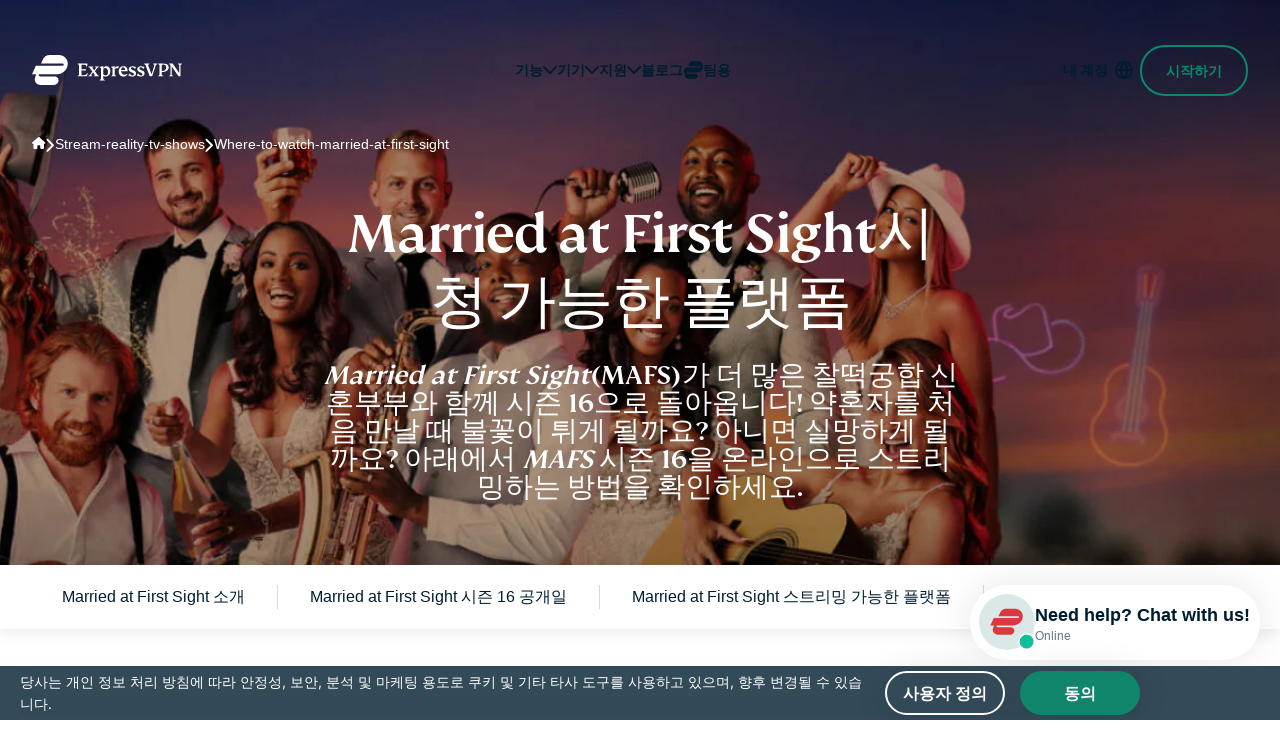

--- FILE ---
content_type: text/html; charset=UTF-8
request_url: https://www.expressvpn.com/kr/stream-reality-tv-shows/where-to-watch-married-at-first-sight
body_size: 141417
content:
<!DOCTYPE html>
<html
    class="no-js"
    dir="ltr"
    lang="ko"
    data-env="live"
    data-country="US"
    data-city=""
    data-region=""
    data-regioncode=""
    data-tracking-css="false"
>

<head>
    <meta charset="UTF-8">
    <meta name="viewport" content="width=device-width, initial-scale=1.0">
    <title>Married at First Sight 시청 가능한 플랫폼 | ExpressVPN</title>

    <link rel="apple-touch-icon" href="/wp-ws/themes/expressvpn/assets/images/favicon/apple-touch-icon.png?v=137054">
    <link rel="apple-touch-icon" sizes="76x76" href="/wp-ws/themes/expressvpn/assets/images/favicon/touch-icon-ipad.png?v=137054">
    <link rel="apple-touch-icon" sizes="152x152" href="/wp-ws/themes/expressvpn/assets/images/favicon/touch-icon-ipad-retina.png?v=137054">
    <link rel="icon" type="image/png" sizes="32x32" href="/wp-ws/themes/expressvpn/assets/images/favicon/favicon-32x32.png?v=137054">
    <link rel="icon" type="image/png" sizes="16x16" href="/wp-ws/themes/expressvpn/assets/images/favicon/favicon-16x16.png?v=137054">
    <link rel="manifest" href="/wp-ws/themes/expressvpn/assets/images/favicon/site.webmanifest?v=137054">

    <script id="aloomajs"></script>
    <script>
    document.documentElement.classList.remove("no-js");
    </script>

            <!-- Critical fonts preload - FS Kim first for above-the-fold content -->
        <link rel="preload" href="/wp-ws/themes/expressvpn/assets/fonts/fs-kim-text-medium.woff2" as="font" type="font/woff2" crossorigin="anonymous" fetchpriority="high"/>
        
        <!-- Preconnect to Google Fonts domains -->
        <link rel="preconnect" href="https://fonts.googleapis.com" crossorigin>
        <link rel="preconnect" href="https://fonts.gstatic.com" crossorigin>

        <!-- Preload exact WOFF2 files needed for this language -->
        <link rel="preload" href="https://fonts.gstatic.com/s/inter/v13/UcCO3FwrK3iLTeHuS_fvQtMwCp50KnMw2boKoduKmMEVuLyfAZ9hiA.woff2" as="font" type="font/woff2" crossorigin>
        <link rel="preload" href="https://fonts.gstatic.com/s/inter/v13/UcCO3FwrK3iLTeHuS_fvQtMwCp50KnMw2boKoduKmMEVuFuYAZ9hiA.woff2" as="font" type="font/woff2" crossorigin>

        <!-- Fallback for <noscript> -->
        <noscript>
            <link href="https://fonts.googleapis.com/css2?family=Inter:wght@400;700&display=swap&subset=korean" rel="stylesheet">
        </noscript>

        <!-- Inline @font-face: zero extra CSS requests -->
        <style>
            @font-face {
                font-family: 'Inter';
                font-style: normal;
                font-weight: 400;
                font-display: swap;
                src: url(https://fonts.gstatic.com/s/inter/v13/UcCO3FwrK3iLTeHuS_fvQtMwCp50KnMw2boKoduKmMEVuLyfAZ9hiA.woff2) format('woff2');
                unicode-range: U+0000-00FF, U+0131, U+0152-0153, U+02BB-02BC, U+02C6, U+02DA, U+02DC, U+0304, U+0308, U+0329, U+2000-206F, U+2074, U+20AC, U+2122, U+2191, U+2193, U+2212, U+2215, U+FEFF, U+FFFD;
            }
            @font-face {
                font-family: 'Inter';
                font-style: normal;
                font-weight: 700;
                font-display: swap;
                src: url(https://fonts.gstatic.com/s/inter/v13/UcCO3FwrK3iLTeHuS_fvQtMwCp50KnMw2boKoduKmMEVuFuYAZ9hiA.woff2) format('woff2');
                unicode-range: U+0000-00FF, U+0131, U+0152-0153, U+02BB-02BC, U+02C6, U+02DA, U+02DC, U+0304, U+0308, U+0329, U+2000-206F, U+2074, U+20AC, U+2122, U+2191, U+2193, U+2212, U+2215, U+FEFF, U+FFFD;
            }
        </style>

        <link rel="preload" fetchpriority="high" as="image" href="https://xv.imgix.net/photos/xv/married-at-first-sight-desktop-16226df7000c4086a1175e1664d274e0.jpg" type="image/jpeg">
<style>@media (min-width:768px){.hide-md-up{display:none!important}}@media (max-width:767px){.hide-md-down,.navbar__item-cta{display:none!important}}.show-md-up--flex{display:none!important}@media (min-width:768px){.show-md-up--flex{display:flex!important}}@media (max-width:991px){.hero-slider .hide-lg-down{display:none!important}}@media (max-width:1199px){.hide-xxl-down,.navbar .hide-xxl-down{display:none!important}}a,abbr,acronym,address,applet,article,aside,audio,b,big,blockquote,body,canvas,caption,center,cite,code,dd,del,details,dfn,div,dl,dt,em,embed,fieldset,figcaption,figure,footer,form,h1,h2,h3,h4,h5,h6,header,hgroup,html,i,iframe,img,ins,kbd,label,legend,li,main,mark,menu,nav,object,ol,output,p,pre,q,ruby,s,samp,section,small,span,strike,strong,sub,summary,sup,table,tbody,td,tfoot,th,thead,time,tr,tt,u,ul,var,video{margin:0;padding:0;border:0;vertical-align:baseline}article,aside,details,figcaption,figure,footer,header,hgroup,main,menu,nav,section,summary{display:block;margin:0}[hidden]{display:none}body{line-height:1}blockquote,q{quotes:none}blockquote:after,blockquote:before,q:after,q:before{content:'';content:none}table{border-collapse:collapse;border-spacing:0}html{overflow-x:hidden;min-height:100%;touch-action:manipulation}body{height:100%;width:100%;font:18px/1.5 Arial,Tahoma,sans-serif;color:#001d2f;-webkit-text-size-adjust:100%;-webkit-font-smoothing:antialiased;-moz-osx-font-smoothing:grayscale;font-feature-settings:"palt"}body.single-landing-blog{font-family:Inter,Tahoma,sans-serif}*,:after,:before{box-sizing:border-box}button:focus,input:focus,select:focus,textarea:focus{outline:0;border-style:none}ins{text-decoration:none}del,s,strike{text-decoration:line-through}a,a *,a:after,a:before{text-decoration:none;transition:all .2s ease}picture{width:100%;height:auto}picture source{display:block}b,strong{font-weight:700}ol,ul{list-style:none}img{max-width:100%;height:auto;vertical-align:middle;image-rendering:auto}a{text-decoration:none}a:visited{text-decoration:underline}img[data-src]{opacity:0}img[src]{opacity:1}section{position:relative}details summary{list-style:none}details summary::-webkit-details-marker{display:none}.link--disabled{pointer-events:none;-webkit-pointer-events:none;cursor:default}.hide{display:none!important}.mobile-only-br{display:inline}@media (min-width:768px){.mobile-only-br{display:none}}.content ol,.content p,.content ul{line-height:1.5}.content ol:not(:last-child),.content p:not(:last-child),.content ul:not(:last-child){margin-bottom:32px}@media (min-width:768px){.content ol:not(:last-child),.content p:not(:last-child),.content ul:not(:last-child){margin-bottom:16px}}@media (min-width:992px){.content ol:not(:last-child),.content p:not(:last-child),.content ul:not(:last-child){margin-bottom:24px}}.content h2:not(:last-child),.content h3:not(:last-child),.content h4:not(:last-child),.content h5:not(:last-child){margin-bottom:24px}.content h2+h2,.content h2+h3,.content h2+h4,.content h2+h5,.content h3+h2,.content h3+h3,.content h3+h4,.content h3+h5,.content h4+h2,.content h4+h3,.content h4+h4,.content h4+h5,.content h5+h2,.content h5+h3,.content h5+h4,.content h5+h5{margin-top:-14px}.content img{display:block;margin:0 auto 24px;max-width:100%;height:auto}@media (min-width:992px){.content img{margin-bottom:32px}}@media (min-width:1200px){.content img{margin-bottom:40px}}.content a:not(.button){background-image:linear-gradient(to right,currentColor 100%,transparent 0);background-position:0 100%;background-size:100% 2px;background-repeat:no-repeat;transition:background-size .4s ease;text-decoration:none;-webkit-text-decoration-skip-ink:none;text-decoration-skip-ink:none;color:inherit}.content a:not(.button):hover{background-size:0 2px}.content b,.content strong{font-weight:700}.content ol li:not(:last-child),.content ul li:not(:last-child){margin-bottom:4px}@media (min-width:992px){.content ol li:not(:last-child),.content ul li:not(:last-child){margin-bottom:8px}}.content ul li{position:relative;padding-left:22px}@media (min-width:1200px){.content ul li{padding-left:36px}}html[dir=rtl] .content ul li{text-align:right;padding-left:0;padding-right:22px}@media (min-width:1200px){html[dir=rtl] .content ul li{padding-right:36px}}.content ul li:before{content:"";width:14px;height:12px;-webkit-mask-image:url([data-uri]);mask-image:url([data-uri]);-webkit-mask-repeat:no-repeat;mask-repeat:no-repeat;-webkit-mask-size:contain;mask-size:contain;-webkit-mask-position:center;mask-position:center;background-color:currentColor;transform:translateY(4px);position:absolute;left:0}@media (min-width:1200px){.content ul li:before{width:20px;height:16px;transform:translateY(7px)}}html[dir=rtl] .content ul li:before{left:auto;right:0}.content ul.checklist li:before{-webkit-mask-image:url([data-uri]);mask-image:url([data-uri]);color:#0f866c}.content ul.crosslist li:before{-webkit-mask-image:url([data-uri]);mask-image:url([data-uri]);color:#da3940}.content ol{padding-left:22px}.content ol li{list-style-type:decimal}html[dir=rtl] .content ol{text-align:right;padding-left:0;padding-right:22px}.content--list-dots ul li,.content--list-dots.block-header ul li{padding-left:30px}html[dir=rtl] .content--list-dots ul li,html[dir=rtl] .content--list-dots.block-header ul li{padding-left:0;padding-right:30px}.content--list-dots ul li:not(:last-child),.content--list-dots.block-header ul li:not(:last-child){margin-bottom:20px}@media (min-width:768px) and (max-width:991px){.content--list-dots ul li:not(:last-child),.content--list-dots.block-header ul li:not(:last-child){margin-bottom:16px}}.content--list-dots ul li:before,.content--list-dots.block-header ul li:before{content:"";width:14px;height:14px;flex-shrink:0;border-radius:50%;border:2.5px solid currentColor;-webkit-mask-image:none;mask-image:none;-webkit-mask-repeat:no-repeat;mask-repeat:no-repeat;-webkit-mask-size:contain;mask-size:contain;-webkit-mask-position:center;mask-position:center;background:0 0;transform:translateY(50%)}.content--list-dots-yellow ul li:before,.content--list-dots-yellow.block-header ul li:before{border-color:#d4e301}.content--small-margin h2,.content--small-margin h3,.content--small-margin h4,.content--small-margin h5{margin-bottom:16px}.content--small-margin h2+h2,.content--small-margin h2+h3,.content--small-margin h2+h4,.content--small-margin h2+h5,.content--small-margin h3+h2,.content--small-margin h3+h3,.content--small-margin h3+h4,.content--small-margin h3+h5,.content--small-margin h4+h2,.content--small-margin h4+h3,.content--small-margin h4+h4,.content--small-margin h4+h5,.content--small-margin h5+h2,.content--small-margin h5+h3,.content--small-margin h5+h4,.content--small-margin h5+h5{margin-top:0}.content--large-margin h2:not(:last-child),.content--large-margin h3:not(:last-child),.content--large-margin h4:not(:last-child){margin-bottom:32px}.content--large-margin h2+h2,.content--large-margin h2+h3,.content--large-margin h2+h4,.content--large-margin h2+h5,.content--large-margin h3+h2,.content--large-margin h3+h3,.content--large-margin h3+h4,.content--large-margin h3+h5,.content--large-margin h4+h2,.content--large-margin h4+h3,.content--large-margin h4+h4,.content--large-margin h4+h5{margin-top:0}.content--two-column .block-header{-moz-column-count:2;column-count:2}.content--three-column .block-header{-moz-column-count:3;column-count:3}.content--four-column .block-header{-moz-column-count:4;column-count:4}.content--four-column .block-header,.content--three-column .block-header,.content--two-column .block-header{-moz-column-gap:2rem;column-gap:2rem}.content--four-column h2,.content--three-column h2,.content--two-column h2{-moz-column-span:all;column-span:all;-moz-column-break-after:avoid;break-after:avoid}.content.three-column .block-header{max-width:none}.content.three-column .wp-block-columns{display:flex;justify-content:space-between;flex-wrap:wrap}.content.three-column .wp-block-column{width:100%}@media (min-width:600px) and (max-width:767px){.content.three-column .wp-block-column{flex-basis:calc(50% - 16px)!important}}@media (min-width:768px){.content.three-column .wp-block-column{width:auto}}.content .small-block{background-color:#e7f3f5;padding:32px;border-radius:8px;margin-bottom:24px}.content .disclaimer-num-of-devices{text-align:start}@font-face{font-family:Roboto;font-display:swap;src:url(../fonts/single-landing-gaming/roboto.woff2)}.font-roboto{font-family:Roboto,serif!important;font-optical-sizing:auto;font-style:normal}.font-arial{font-family:Arial,Helvetica,sans-serif!important}@font-face{font-family:"FS Kim";font-display:swap;src:url(/wp-ws/themes/expressvpn/assets/fonts/fs-kim-text-medium.woff2)}h1,h2,h3,h4,h5,h6{font-weight:500;line-height:1;font-family:"FS Kim",Georgia,"Times New Roman",serif}h1 a,h2 a,h3 a,h4 a,h5 a,h6 a{color:inherit}.title-large,h1{font-size:34px;line-height:1.2}@media (min-width:768px){.title-large,h1{font-size:36px}}@media (min-width:992px){.title-large,h1{font-size:44px}}@media (min-width:1200px){.title-large,h1{font-size:58px}}@media (min-width:1200px){.title-large.lines_4,h1.lines_4{font-size:52px}}@media (min-width:1200px){.title-large.lines_5,h1.lines_5{font-size:50px}}@media (min-width:1200px){.title-large.lines_6,h1.lines_6{font-size:48px}}.title-medium,h2{font-size:30px}@media (min-width:768px){.title-medium,h2{font-size:32px}}@media (min-width:992px){.title-medium,h2{font-size:40px}}@media (min-width:1200px){.title-medium,h2{font-size:52px}}.title-small,h3{line-height:1.5;font-size:26px}@media (min-width:768px){.title-small,h3{font-size:28px}}@media (min-width:992px){.title-small,h3{font-size:32px}}@media (min-width:1200px){.title-small,h3{font-size:44px}}.title-xs,h4{font-size:24px;line-height:1}@media (min-width:1200px){.title-xs,h4{font-size:32px}}h5,h6{font-size:18px}@media (min-width:1200px){h5{font-size:28px}}@media (min-width:1200px){h6{font-size:22px}}.text-s{font-size:14px!important;line-height:1.5;color:#646464;margin:32px 0 24px}.compatible .text-s,.swiper .text-s{margin-top:16px;width:100%}.compatible .text-s{text-align:center}.download__item-content p a,.link-black{color:inherit;position:relative;display:inline-block}@media (min-width:1024px){.download__item-content p a:hover:after,.link-black:hover:after{transform:scaleX(0)}}.download__item-content p a:after,.link-black:after{content:"";position:absolute;left:0;bottom:0;height:1px;width:100%;background:currentColor;transform-origin:center;transition:.3s ease transform}.foot{margin-top:26px;text-align:center}.container{max-width:calc(1168px + 32px * 2);padding:0 20px;margin:0 auto}@media (min-width:768px){.container{padding:0 32px}}.container--xs,.reasons--bg .reasons__row,.reasons--section-view .container{max-width:calc(970px + 32px * 2)}.container--sm{margin:0 auto;padding:0 24px;width:100%;max-width:calc(848px + 32px)}.container--md{max-width:1218px;width:100%}.category-teams .container--md{max-width:1234px}.container--xl{width:100%;max-width:1332px}.reasons--bg-list .reasons__item,.reasons--section-view .reasons__heading,.reasons--section-view .reasons__list,.wrap-padding{padding-top:30px;padding-bottom:30px}@media (min-width:768px){.reasons--bg-list .reasons__item,.reasons--section-view .reasons__heading,.reasons--section-view .reasons__list,.wrap-padding{padding-top:46px;padding-bottom:46px}}@media (min-width:992px){.reasons--bg-list .reasons__item,.reasons--section-view .reasons__heading,.reasons--section-view .reasons__list,.wrap-padding{padding-top:50px;padding-bottom:50px}}@media (min-width:1200px){.reasons--bg-list .reasons__item,.reasons--section-view .reasons__heading,.reasons--section-view .reasons__list,.wrap-padding{padding-top:60px;padding-bottom:60px}}.wrap-padding--disable{padding-top:0;padding-bottom:0}.wrap-padding--top{padding-top:30px;padding-bottom:0}@media (min-width:768px){.wrap-padding--top{padding-top:46px;padding-bottom:0}}@media (min-width:992px){.wrap-padding--top{padding-top:50px;padding-bottom:0}}@media (min-width:1200px){.wrap-padding--top{padding-top:60px;padding-bottom:0}}.wrap-padding--bottom{padding-top:0;padding-bottom:30px}@media (min-width:768px){.wrap-padding--bottom{padding-top:0;padding-bottom:46px}}@media (min-width:992px){.wrap-padding--bottom{padding-top:0;padding-bottom:50px}}@media (min-width:1200px){.wrap-padding--bottom{padding-top:0;padding-bottom:60px}}.text-center{text-align:center}.block-center{margin-inline:auto}body{display:flex;flex-direction:column}.main{flex-grow:1;z-index:1}@media (max-width:767px){.md-pt-80{padding-top:80px}}.back{background:#f5f5f5}@media (max-width:991px){.back--pc{background:0 0}}.dark--bg,.dark-bg{background:linear-gradient(183deg,#0c3956 0,#001827 107.7%);color:#fff}@media (min-width:768px){.dark--bg,.dark-bg{background:linear-gradient(261deg,#0c3956 21.96%,#001827 82.57%)}}.dark--bg:has(.hero__img):after,.dark-bg:has(.hero__img):after{content:"";background:linear-gradient(261deg,#0c3956 21.96%,#001827 82.57%);width:100%;height:100%;position:absolute;top:0;opacity:.3}.bkg--sand,.bkg-sand{background-color:#f9f8f2}.bg--light,.bg-light,.reasons--bg-list .reasons__item:nth-child(odd){background:#f5f5f5}.banner+section,.banner:where(section):not(:first-child),.bg--light+section,.bg--light:where(section):not(:first-child),.bg-light+section,.bg-light:where(section):not(:first-child),.dark-bg+section,.dark-bg:where(section):not(:first-child),.reasons--bg-list .reasons__item:nth-child(odd)+section,.reasons--bg-list .reasons__item:where(section):not(:first-child):nth-child(odd){margin-top:30px}@media (min-width:768px){.banner+section,.banner:where(section):not(:first-child),.bg--light+section,.bg--light:where(section):not(:first-child),.bg-light+section,.bg-light:where(section):not(:first-child),.dark-bg+section,.dark-bg:where(section):not(:first-child),.reasons--bg-list .reasons__item:nth-child(odd)+section,.reasons--bg-list .reasons__item:where(section):not(:first-child):nth-child(odd){margin-top:46px}}@media (min-width:992px){.banner+section,.banner:where(section):not(:first-child),.bg--light+section,.bg--light:where(section):not(:first-child),.bg-light+section,.bg-light:where(section):not(:first-child),.dark-bg+section,.dark-bg:where(section):not(:first-child),.reasons--bg-list .reasons__item:nth-child(odd)+section,.reasons--bg-list .reasons__item:where(section):not(:first-child):nth-child(odd){margin-top:50px}}@media (min-width:1200px){.banner+section,.banner:where(section):not(:first-child),.bg--light+section,.bg--light:where(section):not(:first-child),.bg-light+section,.bg-light:where(section):not(:first-child),.dark-bg+section,.dark-bg:where(section):not(:first-child),.reasons--bg-list .reasons__item:nth-child(odd)+section,.reasons--bg-list .reasons__item:where(section):not(:first-child):nth-child(odd){margin-top:64px}}.banner+section.bg--light,.banner+section.bg-light,.banner+section.dark-bg,.bg--light+section.bg--light,.bg--light+section.bg-light,.bg--light+section.dark-bg,.bg-light+section.bg--light,.bg-light+section.bg-light,.bg-light+section.dark-bg,.dark-bg+section.bg--light,.dark-bg+section.bg-light,.dark-bg+section.dark-bg,.reasons--bg-list .banner+section.reasons__item:nth-child(odd),.reasons--bg-list .bg--light+section.reasons__item:nth-child(odd),.reasons--bg-list .bg-light+section.reasons__item:nth-child(odd),.reasons--bg-list .dark-bg+section.reasons__item:nth-child(odd),.reasons--bg-list .reasons__item:nth-child(odd)+section.bg--light,.reasons--bg-list .reasons__item:nth-child(odd)+section.bg-light,.reasons--bg-list .reasons__item:nth-child(odd)+section.dark-bg,.reasons--bg-list .reasons__item:nth-child(odd)+section.reasons__item:nth-child(odd){margin-top:0}.bg--red,.bg-red{background:radial-gradient(circle,#da3940 0,#b0272d 100%);color:#fff}@media (max-width:991px){.bg--light--pc,.bg--red--pc,.bg-light--pc,.bg-red--pc,.reasons--bg-list .reasons__item:nth-child(odd){background:0 0}}.bg-yellow{background-color:#f9f8f2}.bg-bordo{background-color:#7e0f53;color:#fff}.header{position:absolute;top:0;left:0;width:100%;padding:25px 0;z-index:101;transition:background-color .3s ease-out,box-shadow .3s ease-out}:has(.ipinfo-top) .header{top:50px}@media (min-width:768px){:has(.ipinfo-top) .header{top:32px}}.category-teams .header,.single-post.category-teams .header{padding:17px 0}@media (min-width:768px){.category-teams .header,.single-post.category-teams .header{padding:20px 0}}@media (min-width:768px){.header{padding:40px 0}}@media (min-width:992px){.has-translations .header{position:fixed}}.header.scroll{top:0;padding:19px 0;transition:background-color .3s ease-out,box-shadow .3s ease-out}@media (min-width:1024px){.header.scroll{min-height:90px;display:flex;align-items:center}}@media (min-width:992px){.header.scroll{position:fixed;background:#fff;box-shadow:0 0 10px #0000000d}.header.scroll .navbar__item-cta{opacity:1;transition:margin-right ease-in-out .3s,margin-left ease-in .3s,opacity ease-out .3s,visibility ease-out .4s;visibility:visible}}.category-teams .header.scroll{padding:17px 0}@media (min-width:768px){.category-teams .header.scroll{padding:20px 0}}.header.scroll .logo span.logo-white{display:none}.header.scroll .logo span.logo-red{display:block}.header.scroll .logo svg path{fill:#da3940}.header.scroll .navbar__list{display:flex}@media (min-width:992px){.header.scroll .navbar__list li:last-child{display:block}}.header.scroll .navbar__link{color:#da3940;border:1px solid #da3940}@media (min-width:768px){.header.scroll .navbar__link{height:50px;display:flex;align-items:center}}.header.scroll .navbar__link:before{background-image:url("data:image/svg+xml,%3Csvg width='12' height='6' viewBox='0 0 12 6' fill='none' xmlns='http://www.w3.org/2000/svg'%3E%3Cpath d='M10.6875 1.71875L6.71875 5.71875C6.5 5.90625 6.25 6 6 6C5.71875 6 5.46875 5.90625 5.28125 5.71875L1.3125 1.71875C1 1.4375 0.90625 1 1.0625 0.625C1.21875 0.25 1.59375 0 2 0H9.96875C10.375 0 10.7188 0.25 10.875 0.625C11.0312 1 10.9688 1.4375 10.6875 1.71875Z' fill='%23DA3940'/%3E%3C/svg%3E")}.header .logo{max-width:137px;line-height:0}@media (min-width:992px){.header .logo{max-width:212px}}.category-teams .header .logo{max-width:175px}@media (min-width:992px){.category-teams .header .logo{max-width:208px}}.header .logo svg{width:100%}.header .logo span{height:42px}.header .logo span.logo-red{display:none}.header .logo span svg{display:block;width:100%;height:100%;-o-object-fit:contain;object-fit:contain}@media (min-width:1200px) and (max-width:1359px){.header .logo span svg{width:150px}}.header__wrap{display:flex;justify-content:space-between;align-items:center}.header--white{padding-left:16px;padding-right:16px}@media (max-width:767px){.header--white{padding-top:0;padding-bottom:0;min-height:50px;position:static}}@media (min-width:768px) and (max-width:991px){.header--white{padding-top:20px;padding-bottom:20px}}@media (min-width:1200px){.header--white{padding-left:0;padding-right:0}}.header--white .header__wrap{padding:0 16px 0;height:44px;background:#fff;box-shadow:0 2px 24px 0 rgba(0,0,0,.08);border-radius:64px;max-width:1272px;width:100%}@media (min-width:769px){.header--white .header__wrap{height:64px}}@media (min-width:992px){.header--white .header__wrap{height:74px}}.header--white.scroll .header__wrap{box-shadow:0 2px 24px 0 transparent}@media (min-width:992px){.header--white.scroll .header__wrap{height:44px}}.header--white .navbar__link{color:#da3940;border-color:#da3940}.header--white .navbar__link:before{width:10px;height:16px;background-image:url("data:image/svg+xml,%3Csvg width='12' height='6' viewBox='0 0 12 6' fill='none' xmlns='http://www.w3.org/2000/svg'%3E%3Cpath d='M10.6875 1.71875L6.71875 5.71875C6.5 5.90625 6.25 6 6 6C5.71875 6 5.46875 5.90625 5.28125 5.71875L1.3125 1.71875C1 1.4375 0.90625 1 1.0625 0.625C1.21875 0.25 1.59375 0 2 0H9.96875C10.375 0 10.7188 0.25 10.875 0.625C11.0312 1 10.9688 1.4375 10.6875 1.71875Z' fill='%23DA3940'/%3E%3C/svg%3E")}@media (max-width:768px){.header--white .navbar__link{padding-right:25px;padding-top:5px;padding-bottom:5px}}.single-landing-blog:not(.category-teams) .header.scroll{padding:19px 0}.error-page .header,.single-post .header{background:radial-gradient(56.01% 147.69% at 62.81% 47.31%,#da3940 0,#b0272d 100%);padding:18px 0;position:sticky;left:0;top:0;width:100%;transform:none}@media (min-width:768px){.error-page .header,.single-post .header{padding:19px 0}}@media (min-width:1024px){.error-page .header,.single-post .header{padding:19px 0}}.error-page .header.scroll,.single-post .header.scroll{position:sticky}.navbar__list{display:flex;align-items:center;gap:18px}.navbar__list li:not(.navbar__item-lang):last-child{display:none}.navbar__link{position:relative;border:1px solid #fff;padding:11px 35px 11px 16px;border-radius:32px;font-size:16px;font-weight:700;color:#fff;text-transform:capitalize}.navbar__link:before{content:"";position:absolute;right:12px;top:50%;margin-top:-3px;width:12px;height:8px;display:block;background:url(/wp-ws/themes/expressvpn/assets/images/gaming/caret-down-white.svg);background-repeat:no-repeat}@media (max-width:768px){.navbar__link{font-size:14px;font-weight:500}}.navbar__link#lang-btn:hover{background:#b0272d;border-color:#b0272d;color:#fff}.navbar__link#lang-btn:hover:before{background-image:url(/wp-ws/themes/expressvpn/assets/images/gaming/caret-down-white.svg)}@media (max-width:1199px){.navbar__item-cta{order:-1}}body:not(.single-landing-organic) .header.scroll{background:radial-gradient(circle,#da3940 0,#b0272d 100%)}body:not(.single-landing-organic) .header.scroll .logo svg path{fill:#fff}.category-teams .header.scroll:nth-child(n){background:linear-gradient(267.51deg,#365996 0,#001d2f 100%)}.category-teams .header.scroll:nth-child(n) .navbar__menu>li>a,.category-teams .header.scroll:nth-child(n) .navbar__menu>li>button,.category-teams .header.scroll:nth-child(n) .navbar__menu>li>span{color:#fff}.category-teams .header.scroll:nth-child(n) .navbar__menu>li>a:hover,.category-teams .header.scroll:nth-child(n) .navbar__menu>li>button:hover,.category-teams .header.scroll:nth-child(n) .navbar__menu>li>span:hover{box-shadow:0 2px 0 0 #fff}.category-teams .header.scroll:nth-child(n) .navbar__menu>li>a:after,.category-teams .header.scroll:nth-child(n) .navbar__menu>li>button:after,.category-teams .header.scroll:nth-child(n) .navbar__menu>li>span:after{background-image:url([data-uri])}@media (min-width:1024px){.header__wrap{gap:15px}}@media (max-width:767px){.category-teams:not(:has(.hero.dark--bg)) .header:not(.scroll){background:#fff}}.category-teams:not(:has(.hero.dark--bg)) .header:not(.scroll) .logo svg path{fill:#da3940}.category-teams.single-post .header,.category-teams.single-post .header.scroll{background:linear-gradient(267.51deg,#365996 0,#001d2f 100%)!important}.category-teams.single-post .header .logo svg path,.category-teams.single-post .header.scroll .logo svg path{fill:#fff!important}.category-teams.single-post .header .navbar__menu>li>a,.category-teams.single-post .header .navbar__menu>li>button,.category-teams.single-post .header .navbar__menu>li>span,.category-teams.single-post .header.scroll .navbar__menu>li>a,.category-teams.single-post .header.scroll .navbar__menu>li>button,.category-teams.single-post .header.scroll .navbar__menu>li>span{color:#fff}.category-teams.single-post .header .navbar__menu>li>a:hover,.category-teams.single-post .header .navbar__menu>li>button:hover,.category-teams.single-post .header .navbar__menu>li>span:hover,.category-teams.single-post .header.scroll .navbar__menu>li>a:hover,.category-teams.single-post .header.scroll .navbar__menu>li>button:hover,.category-teams.single-post .header.scroll .navbar__menu>li>span:hover{box-shadow:0 2px 0 0 #fff}.category-teams.single-post .header .navbar__menu>li>a:after,.category-teams.single-post .header .navbar__menu>li>button:after,.category-teams.single-post .header .navbar__menu>li>span:after,.category-teams.single-post .header.scroll .navbar__menu>li>a:after,.category-teams.single-post .header.scroll .navbar__menu>li>button:after,.category-teams.single-post .header.scroll .navbar__menu>li>span:after{background-image:url([data-uri])}.navbar{display:flex;align-items:center;gap:32px;flex:1;justify-content:flex-end;font-size:16px;line-height:30px;font-family:Inter,Tahoma,sans-serif}@media (min-width:1200px) and (max-width:1359px){.navbar{font-size:14px}}@media (min-width:1200px){.navbar{line-height:1}}.navbar__menu{display:none;justify-content:space-between;flex:1;padding-top:16px}@media (min-width:1200px){.navbar__menu{display:flex;padding:8px 0;justify-content:center}}.navbar__menu>li{position:relative;transition:all 250ms ease}@media (min-width:1200px){.navbar__menu>li{padding-inline:10px}}:lang(id) .navbar__menu>li,:lang(ua) .navbar__menu>li,:lang(vn) .navbar__menu>li{font-size:14px}@media (min-width:1200px){.navbar__menu>li:hover{padding-bottom:26px;margin-bottom:-26px}}.navbar__menu>li:hover .navbar__menu-dropdown,.navbar__menu>li:hover .navbar__menu-dropdown-box{opacity:1;pointer-events:all}@media (min-width:1200px){.navbar__menu>li:hover a:not(:only-child):after,.navbar__menu>li:hover button:not(:only-child):after,.navbar__menu>li:hover span:not(:only-child):after{transform:rotate(-180deg);background-image:url([data-uri])}}@media (min-width:1200px){.navbar__menu>li:hover>a,.navbar__menu>li:hover>button{color:#0f866c}}@media (min-width:1200px){:has(.hero.dark-bg,.hero.dark--bg) .header:not(.scroll) .navbar__menu>li:hover>a,:has(.hero.dark-bg,.hero.dark--bg) .header:not(.scroll) .navbar__menu>li:hover>button{color:#d4e301}}@media (min-width:1200px){:has(.hero.dark-bg,.hero.dark--bg) .header:not(.scroll) .navbar__menu>li:hover>a:after,:has(.hero.dark-bg,.hero.dark--bg) .header:not(.scroll) .navbar__menu>li:hover>button:after{background-image:url([data-uri])}}@media (min-width:1200px){.error-page .navbar__menu>li:hover>a,.error-page .navbar__menu>li:hover>button,.single-landing-blog:not(.category-teams) .navbar__menu>li:hover>a,.single-landing-blog:not(.category-teams) .navbar__menu>li:hover>button,.single-landing-expert .navbar__menu>li:hover>a,.single-landing-expert .navbar__menu>li:hover>button,.single-landing-experts .navbar__menu>li:hover>a,.single-landing-experts .navbar__menu>li:hover>button{box-shadow:0 2px 0 0 #d4e301}}.navbar__menu>li>a,.navbar__menu>li>button,.navbar__menu>li>span{cursor:pointer;width:100%;display:flex;justify-content:space-between;gap:8px;-webkit-user-select:none;-moz-user-select:none;user-select:none;padding:0;background:0 0;border-style:none;font:700 14px/24px Inter,Tahoma,sans-serif}@media (max-width:1199px){.navbar__menu>li>a,.navbar__menu>li>button,.navbar__menu>li>span{padding:9px 24px}}@media (min-width:1200px){.navbar__menu>li>a,.navbar__menu>li>button,.navbar__menu>li>span{align-items:center;padding:10px 0}}@media (min-width:1200px){:has(.hero.dark-bg,.hero.dark--bg) .header:not(.scroll) .navbar__menu>li>a,:has(.hero.dark-bg,.hero.dark--bg) .header:not(.scroll) .navbar__menu>li>button,:has(.hero.dark-bg,.hero.dark--bg) .header:not(.scroll) .navbar__menu>li>span{color:#fff}}@media (min-width:1200px){:has(.hero.dark-bg,.hero.dark--bg) .header:not(.scroll) .navbar__menu>li>a:after,:has(.hero.dark-bg,.hero.dark--bg) .header:not(.scroll) .navbar__menu>li>button:after,:has(.hero.dark-bg,.hero.dark--bg) .header:not(.scroll) .navbar__menu>li>span:after{background-image:url([data-uri])}}@media (min-width:1200px){.error-page .navbar__menu>li>a,.error-page .navbar__menu>li>button,.error-page .navbar__menu>li>span,.single-landing-blog:not(.category-teams) .navbar__menu>li>a,.single-landing-blog:not(.category-teams) .navbar__menu>li>button,.single-landing-blog:not(.category-teams) .navbar__menu>li>span,.single-landing-expert .navbar__menu>li>a,.single-landing-expert .navbar__menu>li>button,.single-landing-expert .navbar__menu>li>span,.single-landing-experts .navbar__menu>li>a,.single-landing-experts .navbar__menu>li>button,.single-landing-experts .navbar__menu>li>span{color:#fff}}.navbar__menu>li>a:not(:only-child):after,.navbar__menu>li>button:not(:only-child):after,.navbar__menu>li>span:not(:only-child):after{content:"";background:url([data-uri]) no-repeat 50%;display:block;transition:all ease 250ms;width:24px;height:24px}@media (min-width:1200px){.navbar__menu>li>a:not(:only-child):after,.navbar__menu>li>button:not(:only-child):after,.navbar__menu>li>span:not(:only-child):after{width:14px;height:8px;background-position:100% 50%}}@media (min-width:1200px){.error-page .navbar__menu>li>a:not(:only-child):after,.error-page .navbar__menu>li>button:not(:only-child):after,.error-page .navbar__menu>li>span:not(:only-child):after,.single-landing-blog:not(.category-teams) .navbar__menu>li>a:not(:only-child):after,.single-landing-blog:not(.category-teams) .navbar__menu>li>button:not(:only-child):after,.single-landing-blog:not(.category-teams) .navbar__menu>li>span:not(:only-child):after,.single-landing-expert .navbar__menu>li>a:not(:only-child):after,.single-landing-expert .navbar__menu>li>button:not(:only-child):after,.single-landing-expert .navbar__menu>li>span:not(:only-child):after,.single-landing-experts .navbar__menu>li>a:not(:only-child):after,.single-landing-experts .navbar__menu>li>button:not(:only-child):after,.single-landing-experts .navbar__menu>li>span:not(:only-child):after{background-image:url([data-uri])}}.navbar__menu>li>a:has(svg),.navbar__menu>li>button:has(svg),.navbar__menu>li>span:has(svg){justify-content:flex-start}.navbar__menu>li>a.is-active,.navbar__menu>li>button.is-active,.navbar__menu>li>span.is-active{color:#0f866c}@media (max-width:1199px){.navbar__menu>li>a.is-active:after,.navbar__menu>li>button.is-active:after,.navbar__menu>li>span.is-active:after{transform:rotate(-180deg);background-image:url([data-uri])}}.navbar__menu svg{width:20px;height:auto}.navbar__menu a,.navbar__menu button,.navbar__menu span{color:#001d2f;display:block;-webkit-tap-highlight-color:transparent;-webkit-touch-callout:none;-moz-user-select:none;user-select:none;-webkit-user-select:none;outline:0}.navbar__menu-dropdown{font-size:16px;transition:all ease 250ms;padding:10px 24px;background:#f5f6f0}@media (max-width:1199px){.navbar__menu-dropdown{display:none}}@media (min-width:1200px){.navbar__menu-dropdown{padding:8px 0;position:absolute;min-width:315px;top:100%;left:50%;transform:translateX(-50%);pointer-events:none;background:#fff;opacity:0;white-space:nowrap;border-radius:24px;border:2px solid #dcdcdc;max-height:80vh;overflow:auto}}.navbar__menu-dropdown.is-active{display:block}.navbar__menu-dropdown a,.navbar__menu-dropdown button{display:block;padding:10px 24px 11px;transition:all 250ms ease}@media (max-width:1199px){.navbar__menu-dropdown a,.navbar__menu-dropdown button{padding:10px 16px 11px}}@media (min-width:1200px){.navbar__menu-dropdown a:hover,.navbar__menu-dropdown button:hover{color:#0f866c}}.navbar__menu-dropdown-box{padding:20px 0}@media (max-width:1199px){.navbar__menu-dropdown-box{background:#f7f8f9;display:none}}@media (min-width:1200px){.navbar__menu-dropdown-box{padding:16px;position:absolute;min-width:600px;top:100%;left:-50px;pointer-events:none;background:#fff;opacity:0;white-space:nowrap;border-radius:24px;border:2px solid #dcdcdc;max-height:80vh;overflow:auto;transition:all ease 250ms}}@media (max-width:1199px){.navbar__menu-dropdown-box.is-active{display:block}}.navbar__menu-dropdown-box-row{background:#f7f8f9;padding:5px 30px}@media (min-width:1200px){.navbar__menu-dropdown-box-row{border-radius:10px;padding:20px 30px}}@media (min-width:1200px){.navbar__menu-dropdown-box-row:not(:last-child){margin-bottom:15px}}.navbar__menu-dropdown-box .navbar__menu-dropdown{display:flex;flex-wrap:wrap;height:auto;max-height:none;position:static;min-width:100%;border-style:none;padding:0;border-radius:0;transform:none;background:0 0;white-space:normal;overflow:unset;font-size:14px}@media (max-width:1199px){.navbar__menu-dropdown-box .navbar__menu-dropdown{flex-direction:column}}.navbar__menu-dropdown-box .navbar__menu-dropdown li{flex:1}@media (min-width:1200px){.navbar__menu-dropdown-box .navbar__menu-dropdown li{flex:0 1 50%}}.navbar__menu-dropdown-box .navbar__menu-dropdown li a{padding:10px 20px}@media (min-width:1200px){.navbar__menu-dropdown-box .navbar__menu-dropdown li a{padding:10px 20px 10px 0}}.navbar__menu-dropdown-box .navbar__menu-dropdown li a:hover{background:0 0}.navbar__menu-dropdown-box .navbar__menu-dropdown-title{display:block;font-size:18px;margin-bottom:15px}@media (max-width:1199px){.navbar__menu-dropdown-box .navbar__menu-dropdown-title{text-transform:uppercase;font-size:12px}}.navbar__menu mark{color:#14bd9b;font-weight:700;font-size:12px;line-height:20px;text-transform:uppercase;letter-spacing:1px;margin-left:15px;background:0 0}.navbar__list{font:700 14px/24px Inter,Tahoma,sans-serif}.navbar__list a{color:#001d2f}.navbar__list a:hover{color:#0f866c}:has(.hero.dark-bg,.hero.dark--bg) .header:not(.scroll) .navbar__list a:hover{color:#d4e301}@media (min-width:1200px){:has(.hero.dark-bg,.hero.dark--bg) .header:not(.scroll) .navbar__list a:hover:after{background-image:url([data-uri])}}@media (min-width:1200px){:has(.hero.dark-bg,.hero.dark--bg) .header:not(.scroll) .navbar__list a{color:#fff}}@media (min-width:1200px){:has(.hero.dark-bg,.hero.dark--bg) .header:not(.scroll) .navbar__list a:after{background-image:url([data-uri])}}@media (min-width:1200px){.error-page .navbar__list a,.single-landing-blog:not(.category-teams) .navbar__list a,.single-landing-expert .navbar__list a,.single-landing-experts .navbar__list a,.single-post.category-teams .navbar__list a{color:#fff}}.category-teams .scroll .navbar__list a{color:#fff}.navbar__list .button--white-ghost{border-color:#0f866c;color:#0f866c;border-width:2px}.navbar__list .button--white-ghost:hover{border-color:#d4e301;background:#d4e301;color:#001d2f}.category-teams .scroll .navbar__list .button--white-ghost,.single-post.category-teams .navbar__list .button--white-ghost,:has(.hero.dark-bg,.hero.dark--bg) .header:not(.scroll) .navbar__list .button--white-ghost{border-color:#fff;color:#fff}.category-teams .scroll .navbar__list .button--white-ghost:hover,.single-post.category-teams .navbar__list .button--white-ghost:hover,:has(.hero.dark-bg,.hero.dark--bg) .header:not(.scroll) .navbar__list .button--white-ghost:hover{color:#001d2f}.navbar .hidden{display:none}.navbar #lang-btn:hover:before{background-image:url([data-uri])}:has(.hero.dark-bg,.hero.dark--bg) .header:not(.scroll) .navbar #lang-btn:hover:before{background-image:url([data-uri])}.navbar #lang-btn:before{background:url([data-uri]) no-repeat 50%;background-size:18px}.error-page .navbar #lang-btn:before,.single-landing-blog:not(.category-teams) .navbar #lang-btn:before,.single-landing-expert .navbar #lang-btn:before,.single-landing-experts .navbar #lang-btn:before,.single-post.category-teams .navbar #lang-btn:before,:has(.hero.dark-bg,.hero.dark--bg) .header:not(.scroll) .navbar #lang-btn:before{background-image:url([data-uri])}.category-teams .scroll .navbar #lang-btn:before{background-image:url([data-uri])}.navbar .button{font-size:14px;padding-block:9px}.error-page .navbar .button,.single-landing-blog:not(.category-teams) .navbar .button,.single-landing-expert .navbar .button,.single-landing-experts .navbar .button{border-color:#fff;color:#fff}.error-page .navbar .button:hover,.single-landing-blog:not(.category-teams) .navbar .button:hover,.single-landing-expert .navbar .button:hover,.single-landing-experts .navbar .button:hover{color:#001d2f}.error-page .navbar,.single-landing-blog .navbar,.single-landing-expert .navbar,.single-landing-experts .navbar,.single-landing-organic .navbar,.single-landing-partnership .navbar{gap:16px}.error-page .navbar .navbar__list li:last-child,.single-landing-blog .navbar .navbar__list li:last-child,.single-landing-expert .navbar .navbar__list li:last-child,.single-landing-experts .navbar .navbar__list li:last-child,.single-landing-organic .navbar .navbar__list li:last-child,.single-landing-partnership .navbar .navbar__list li:last-child{display:block}.error-page #lang-btn,.single-landing-blog #lang-btn,.single-landing-expert #lang-btn,.single-landing-experts #lang-btn,.single-landing-organic #lang-btn,.single-landing-partnership #lang-btn{font-size:14px;padding:4px;font-weight:400;border-style:none}@media (min-width:768px){.error-page #lang-btn,.single-landing-blog #lang-btn,.single-landing-expert #lang-btn,.single-landing-experts #lang-btn,.single-landing-organic #lang-btn,.single-landing-partnership #lang-btn{border-style:none;font-size:16px}}.error-page #lang-btn:hover,.single-landing-blog #lang-btn:hover,.single-landing-expert #lang-btn:hover,.single-landing-experts #lang-btn:hover,.single-landing-organic #lang-btn:hover,.single-landing-partnership #lang-btn:hover{background:0 0;color:#fff}.error-page #lang-btn:before,.single-landing-blog #lang-btn:before,.single-landing-expert #lang-btn:before,.single-landing-experts #lang-btn:before,.single-landing-organic #lang-btn:before,.single-landing-partnership #lang-btn:before{content:"";width:24px;height:24px;display:block;transition:all ease 250ms}.single-landing-organic .header.scroll{background:#fff;position:fixed}.single-landing-organic .header.scroll #lang-btn{color:#001d2f}.single-landing-organic .header.scroll .menu-toggle{background-image:url([data-uri])}.menu-toggle{background:url([data-uri]) no-repeat center;width:30px;height:46px;padding:0;border-style:none;text-indent:-9999rem}@media (min-width:1024px){.menu-toggle{height:52px}}@media (min-width:1200px){.menu-toggle{display:none}}.category-teams .navbar .menu-toggle{background-image:url([data-uri])}.category-teams .scroll .navbar .menu-toggle,.category-teams.single-post .navbar .menu-toggle,.category-teams:has(.hero.dark--bg) .navbar .menu-toggle{background-image:url([data-uri])}.navbar .menu-toggle{color:#000}.navbar .menu-toggle:before{content:"";position:fixed;width:100vw;height:150vh;left:0;top:0;background:#001d2f80;opacity:0;pointer-events:none;transition:all 250ms ease}.navbar .menu-toggle.is-active:before{opacity:1;pointer-events:all}.single-landing-popular #lang-btn{position:relative;padding:12px 35px 12px 16px;border-radius:32px;font-size:16px;font-weight:700;color:#fff;text-transform:capitalize;height:auto}.single-landing-popular #lang-btn:hover{background:#b0272d;border-color:#b0272d;color:#fff}.single-landing-popular #lang-btn::before{content:"";position:absolute;right:12px;top:50%;margin-top:-3px;width:12px;height:8px;display:block;background:url(/wp-ws/themes/expressvpn/assets/images/gaming/caret-down-white.svg) no-repeat center}.single-landing-popular .header.scroll #lang-btn::before{background-image:url(/wp-ws/themes/expressvpn/assets/images/gaming/caret-down-black.svg)}.single-landing-popular .header.scroll #lang-btn:hover{border-color:#b0272d;color:#fff}.single-landing-popular .header.scroll #lang-btn:hover::before{background-image:url(/wp-ws/themes/expressvpn/assets/images/gaming/caret-down-white.svg)}.sub-navigation{font:16px/1 Inter,Tahoma,sans-serif;display:flex;justify-content:center}.sub-navigation__holder{box-shadow:0 4px 14px 0 #00000014;margin-bottom:32px}@media (min-width:1024px){.sub-navigation__holder{margin-bottom:64px}}.sub-navigation .swiper-wrapper{margin:0 auto}.sub-navigation .swiper-slide{width:auto;position:relative}.sub-navigation .swiper-slide:not(:first-child):before{content:'';position:absolute;bottom:19px;top:19px;left:0;width:1px;background:#d9d9d9}.sub-navigation a{color:#001d2f;display:block;padding:25px}@media (min-width:768px){.sub-navigation a{padding:24px 14px}}@media (min-width:992px){.sub-navigation a{padding:24px 31px}}@media (min-width:1024px){.sub-navigation a{padding:18px 60px}}.sub-navigation a.active{font-weight:700;color:#0f866c}.mobile-menu{position:fixed;z-index:1000;right:0;top:0;bottom:0;width:clamp(280px,100%,400px);background:#fff;transition:all 250ms ease-in-out;transform:translateX(401px);display:flex;flex-direction:column;border-left:1px solid #d9d9d9}@media (min-width:1200px){.mobile-menu{display:none}}.mobile-menu.is-active{right:0;transform:translateX(0)}.mobile-menu.is-active~.sticky-cta-block{display:none!important}.mobile-menu__heading{padding:24px 24px 23px;border-bottom:2px solid #d9d9d9;display:flex;flex-direction:row;align-items:center;gap:16px}.mobile-menu .logo{width:161px;display:block;margin-right:auto}.mobile-menu .logo svg{width:100%;height:auto;display:block}.mobile-menu .logo path{fill:#da3940}.mobile-menu .button--dark{padding:7px 14px;border-style:none;background:0 0}.mobile-menu .button--dark:after,.mobile-menu .button--dark:hover:after{width:24px;height:24px;flex:0 0 24px;background:url([data-uri]) no-repeat center;margin-top:0;transform:none}.mobile-menu .menu-toggle{background-image:url([data-uri])}.mobile-menu .navbar__menu{display:block;flex:initial;overflow:auto}.mobile-menu .btn-holder{padding:20px}.mobile-menu .btn-holder .button{width:100%;font-size:16px;padding-block:12px}.mobile-menu .hidden{display:none}.hero{width:100%;position:relative;overflow:hidden;font-size:14px}@media (max-width:767px){.category-teams .hero{padding-top:115px}}.category-teams .hero .container{max-width:1234px}.hero__wrap{position:relative;z-index:2;padding-top:94px;min-height:642px}@media (min-width:768px){.hero__wrap{padding-top:98px;padding-bottom:40px;min-height:auto}}@media (min-width:992px){.hero__wrap{padding-top:114px}}@media (min-width:1200px){.hero__wrap{padding-top:134px;padding-bottom:64px}}.category-teams .hero__wrap{padding:0 0 15px}@media (min-width:768px){.category-teams .hero__wrap{padding-bottom:40px}}.small .hero__wrap{padding-bottom:54px;min-height:unset}@media (min-width:768px){.small .hero__wrap{padding-bottom:40px}}@media (min-width:1200px){.small .hero__wrap{padding-bottom:64px}}.hero__img{position:absolute;top:0;left:0;width:100%;height:100%;z-index:0}html[dir=rtl] .hero__img{transform:scaleX(-1)}.hero__img picture{width:100%;height:100%;position:absolute;top:0;left:0}.hero__img img{width:100%;height:100%;-o-object-fit:cover;object-fit:cover;-o-object-position:bottom center;object-position:bottom center}@media (min-width:992px){.hero__img img{-o-object-position:75%;object-position:75%}}@media (min-width:1200px){.hero__img img{-o-object-position:right center;object-position:right center}}.hero__content{text-align:center;padding-left:0;padding-right:0}@media (min-width:420px){.hero__content{padding-left:14px;padding-right:14px}}@media (min-width:768px){.hero__content{text-align:left;padding-bottom:40px}}@media (min-width:992px){.hero__content{padding-left:0;padding-right:0;max-width:53%}html[dir=rtl] .hero__content{text-align:right}}@media (min-width:1200px){.hero__content{padding-bottom:0}}.category-teams .hero__content{font-size:18px;font-weight:700;justify-content:center}@media (min-width:992px){.category-teams .hero__content{font-size:24px}}@media (min-width:992px){.hero__content:only-child{max-width:80%}}.hero__content__img{position:relative}.hero__content h1{letter-spacing:-1px;margin-bottom:14px}@media (min-width:992px){.hero__content h1{margin-bottom:16px}}@media (min-width:1200px){.hero__content h1{margin-bottom:24px}}.category-teams .hero__content h1{font-size:42px;margin-bottom:15px}@media (min-width:992px){.category-teams .hero__content h1{font-size:64px;margin-bottom:20px}}.category-teams .hero__content h1:only-child{margin-bottom:0}.hero__content h2{margin-bottom:20px}.hero__content h3{margin-bottom:16px}.hero__content ul{text-align:left}html[dir=rtl] .hero__content ul{text-align:right}.hero__content img{display:inline-block}.hero__content-description{flex:1;display:flex;height:100%;flex-direction:column;justify-content:center}.hero__content-inner{font-size:14px}@media (min-width:992px){.hero__content-inner{font-size:20px}}.hero__content-inner h5{font-weight:400;font-family:inherit;line-height:1.5}@media (max-width:767px){.hero__content-inner h5{font-size:14px}}@media (min-width:992px){.hero__content-inner.lines_3 h5{font-size:20px;line-height:24px}.hero__content-inner.lines_4 h5,.hero__content-inner.lines_5 h5{font-size:18px;line-height:20px}}@media (max-width:767px){.hero__content-inner ul:not([class]){display:flex;flex-direction:column;align-items:center;text-align:center}}.hero__breadcrumbs{position:absolute;align-self:flex-start}@media (min-width:480px){.hero__breadcrumbs+.hero__content{padding-top:41px;padding-left:14px}}@media (min-width:992px){.hero__breadcrumbs+.hero__content{padding-left:0}}.hero__btn{margin-top:20px;display:flex;flex-direction:column;gap:8px}.hero__btn:not(:last-child){margin-bottom:20px}@media (min-width:768px){.hero__btn{flex-direction:row;gap:24px}}@media (min-width:992px){.hero__btn{margin-top:32px}.hero__btn:not(:last-child){margin-bottom:24px}}.hero__btn .button{align-self:center}.hero__btn .button.d-none{display:none}.hero .button.d-none{display:none}.hero__subtitle{font-size:clamp(.875rem,calc(.6216rem + 1.0811vw),1.5rem);line-height:1.5;font-weight:400}@media (min-width:992px){.hero__subtitle{max-width:620px}}@media (min-width:992px){.hero__subtitle--large{max-width:86%}}.hero__check{margin-bottom:14px}@media (min-width:992px){.hero__check{opacity:1}}.hero__check svg{position:relative;top:2px;margin-right:6px}.hero__content-img{position:relative}.hero__content-img img{margin-top:auto}.hero__tooltip{color:#000;display:flex;gap:10px;align-items:center;justify-content:center;width:-moz-fit-content;width:fit-content;padding:9px 17px;border-radius:64px;background:#fff;box-shadow:0 4px 24px 0 #00000029;position:absolute;top:11%;left:-2px}@media (min-width:768px){.hero__tooltip{top:8%;left:20px}}@media (min-width:992px){.hero__tooltip{top:12%;left:62px;padding:16px}}@media (min-width:1200px){.hero__tooltip{top:12%;left:7px}}.hero__tooltip::after{content:"";position:absolute;width:35px;height:15px;background-image:url("data:image/svg+xml,%3Csvg width='31' height='14' viewBox='0 0 31 14' fill='none' xmlns='http://www.w3.org/2000/svg'%3E%3Cpath d='M31 0L18.9771 11.6351C17.0386 13.511 13.9614 13.511 12.0229 11.6351L0 0H31Z' fill='white'/%3E%3C/svg%3E%0A");bottom:-15px;left:50%;transform:translate(-50%,0);background-repeat:no-repeat;background-size:contain}@media (min-width:992px){.hero__tooltip::after{right:45px;left:auto}}@media (min-width:768px) and (max-width:1199px){.hero .reviews-tool .stars{display:none}}@media (min-width:768px) and (max-width:1199px){.hero:has(.reviews-tool--bg-opacity) .hero__content{padding:31px}}.hero .reviews-tool,.hero .reviews-tool-logo{margin-top:10px;display:inline-flex}@media (min-width:1024px){.hero .reviews-tool,.hero .reviews-tool-logo{font-size:14px}}@media (min-width:768px){.hero .reviews-tool,.hero .reviews-tool-logo{margin-top:26px}}.hero__tooltip-text{font-family:Inter,sans-serif;font-weight:700;font-size:16px;line-height:1.2;text-align:left;direction:ltr}.hero__tooltip-text span{display:none}@media (min-width:992px){.hero__tooltip-text span{display:inline}}@media (min-width:1200px){.hero__tooltip-text{font-size:32px;font-weight:700;line-height:1.2}}.hero__tooltip-logo{flex-shrink:0;width:20px;line-height:0}@media (max-width:1199px){.hero__tooltip-logo{height:17px}}@media (min-width:1200px){.hero__tooltip-logo{width:41px}}.hero__tooltip-logo img,.hero__tooltip-logo svg{width:100%;height:100%;-o-object-fit:contain;object-fit:contain}@media (min-width:768px){.hero .reviews-tool--bg-opacity{position:absolute;bottom:0;border-radius:10px 10px 0 0}}.hero--with-image .hero__wrap,.hero--with-image-center .hero__wrap{display:flex;flex-direction:column;gap:24px}@media (min-width:768px){.hero--with-image .hero__wrap,.hero--with-image-center .hero__wrap{flex-direction:row;justify-content:space-between;width:100%}}@media (min-width:768px){.hero--with-image .hero__content-img,.hero--with-image-center .hero__content-img{flex-shrink:0;max-width:312px}}@media (min-width:992px){.hero--with-image .hero__content-img,.hero--with-image-center .hero__content-img{max-width:509px}}.hero--with-image-center .hero__wrap{align-items:center}.hero--with-image-bottom{padding-bottom:0}.hero--with-image-bottom .hero__wrap{display:flex;flex-direction:column;align-items:center;gap:16px 27px;padding-bottom:0}@media (min-width:768px){.hero--with-image-bottom .hero__wrap{flex-direction:row}}@media (min-width:992px){.hero--with-image-bottom .hero__content{margin-bottom:50px}}.hero--with-image-bottom .hero__content-img{flex:1 0 48.77%;align-self:end;max-width:635px}@media (max-width:1023px){.hero--with-image-bottom .hero__content-img{margin-inline:auto}}@media (max-width:991px){.hero--with-image-bottom .hero__content-img{max-width:56%;min-width:280px;position:relative}}.hero--with-image-bottom .hero__content-img>img{width:auto;height:auto;max-height:612px;margin-block:auto;display:block;margin-left:auto;max-width:100%}@media (min-width:1200px){.hero--with-image-bottom .hero__content-img>img{max-width:100%}}.hero--light{padding-bottom:0;background:linear-gradient(180deg,rgba(255,255,255,0) 85%,rgba(255,255,255,.7) 59%,#fdf3f4 230%),radial-gradient(43.8% 76.77% at 62.73% 43.8%,#fff 0,#fdf3f4 100%)}.hero--light .hero__content{color:#001d2f}@media (min-width:1024px){.hero--light .hero__content{margin-bottom:25px;align-self:flex-start;margin-top:20px}}@media (min-width:1024px){.hero--light .hero__content-img{flex:1 0 670px;max-width:52.5%}}.hero--light .hero__content-img img{display:block;margin-inline:auto}@media (min-width:1024px){.hero--light .hero__content-img img{width:100%}}.hero--light .hero__check svg path{fill:#000}.hero--text-center .hero__content{margin-left:auto;margin-right:auto;text-align:center}html[dir=rtl] .hero--text-center .hero__content{text-align:center}.hero--text-center .hero__btn{justify-content:center}.hero__wrap{position:relative}@media (max-width:767px){.hero:has(.hero__recommendation--mob-static),.hero__container:has(.hero__recommendation--mob-static),.hero__content-img:has(.hero__recommendation--mob-static){display:flex;flex-direction:column}}@media (max-width:767px){.hero__container:has(.hero__recommendation--mob-static),.hero__content-img:has(.hero__recommendation--mob-static),.hero__wrap:has(.hero__recommendation--mob-static){flex-grow:1}}.hero__recommendation{position:absolute;bottom:0;left:50%;transform:translateX(-50%);z-index:10}@media (min-width:768px){.hero__recommendation{left:unset;right:0;transform:translateX(0)}html[dir=rtl] .hero__recommendation{right:unset;left:0}}@media (max-width:767px){.hero__recommendation--mob-static{position:static;transform:translate(0);margin:auto auto 0 auto}}.hero .author__description{display:flex;gap:24px;text-align:left;font-size:16px}.hero .author__description-img{flex:0 0 64px}.hero .author__description-img img,.hero .author__description-img svg{display:block;aspect-ratio:1;width:100%;-o-object-position:center;object-position:center;-o-object-fit:cover;object-fit:cover;border-radius:50%;border:2px solid #fff}.hero .author__description h1{font-size:26px}@media (min-width:992px){.hero .author__description h1{font-size:32px}}.hero .author__actions{display:flex;flex-wrap:wrap;justify-content:space-between;gap:24px;text-align:center;width:100%;font:400 14px/1 Arial,Tahoma,sans-serif}@media (min-width:768px){.hero .author__actions{width:auto;padding-left:88px;gap:49px}}@media (min-width:992px){.hero .author__actions{padding-left:0;gap:40px}}@media (min-width:1200px){.hero .author__actions{gap:57px}}.hero .author__actions a,.hero .author__actions li{display:flex;gap:16px;align-items:center;flex-direction:column;color:#fff}.hero .author__actions a:hover img,.hero .author__actions a:hover svg{transform:scale(1.3)}.hero .author__actions .icon{aspect-ratio:1;width:64px;border:2px solid #dcdcdc;display:flex;align-items:center;justify-content:center;background:#fff;border-radius:50%;overflow:hidden}@media (min-width:992px){.hero .author__actions .icon{width:90px}}.hero .author__actions img,.hero .author__actions svg{display:block;transition:all 250ms ease-in-out}.hero .hero__wrap:has(.author__description){-moz-column-gap:24px;column-gap:24px;flex-direction:column;justify-content:flex-start;align-items:flex-start;margin-bottom:24px}@media (min-width:992px){.hero .hero__wrap:has(.author__description){flex-direction:row;margin-bottom:31px;justify-content:space-between;align-items:center}}@media (min-width:1200px){.hero .hero__wrap:has(.author__description){margin-bottom:66px}}.hero .hero__wrap:has(.author__description) .hero__content{max-width:none;padding:0}@media (min-width:992px){.hero .hero__wrap:has(.author__description) .hero__content{max-width:505px}}@media (min-width:1200px){.hero .hero__wrap:has(.author__description) .hero__content{max-width:568px}}.hero__blog{font-size:14px;line-height:1.5;padding-bottom:0;min-height:0}@media (min-width:768px){.hero__blog{padding-top:140px}}@media (min-width:992px){.hero__blog{font-size:18px}}.hero__blog .hero__wrap{display:flex;justify-content:space-between;flex-direction:column;align-items:center;row-gap:30px}@media (min-width:768px){.hero__blog .hero__wrap{flex-direction:row}}.hero__blog .hero__content{width:100%}@media (min-width:768px){.hero__blog .hero__content{padding-bottom:40px;max-width:568px}.category-teams .hero__blog .hero__content{padding-bottom:0}}.hero__blog .breadcrumbs{position:static;margin-bottom:24px;display:flex}.blog-authors .hero__content,.blog-category .hero__content{align-self:stretch;display:flex;flex-direction:column}.blog-authors .hero__content h1,.blog-category .hero__content h1{font-family:"FS Kim",Georgia,"Times New Roman",serif;align-content:center}.blog-category .hero__wrap{align-items:flex-end}.hero .disclaimer-num-of-devices{color:#fff}.hero__content-mark{max-width:540px;margin-top:14px;display:flex;align-items:center;gap:14px;font-size:18px;font-weight:700;line-height:1.3;padding:8px 24px 8px 8px;text-align:left;border-radius:64px 0 0 64px;background:linear-gradient(90deg,rgba(15,134,108,.45) 0,rgba(15,134,108,.3) 37%,rgba(14,41,54,0) 90%)}@media (min-width:992px){.hero__content-mark{font-size:22px;line-height:1.5;margin-top:24px}}html[dir=rtl] .hero__content-mark{text-align:right}.hero__content-mark__icon{display:flex;flex-basis:36px;height:36px;align-items:center;justify-content:center;border-radius:50%;background:#fff}.hero__content-mark__text{flex:1}.hero--abt-v2 h5,.hero--abt-v2 p{font-size:18px}@media (min-width:992px){.hero__content-img{max-width:33%;align-self:center}}@media (max-width:991px){.hero__content-img{display:flex;justify-content:center}}@media (max-width:991px){.hero__content-img img{max-height:400px;width:auto}}@media (min-width:992px){.hero__content{max-width:66%}}.hero-slider{font:10px/1 Inter,Tahoma,sans-serif;background:#001d2f}.hero-slider .dark--bg{background:#001d2f}.hero-slider .dark--bg:after{opacity:1;background:linear-gradient(180deg,#001d2f -12.11%,rgba(0,29,47,0) 15.93%),linear-gradient(90deg,#001d2f 12.75%,rgba(0,29,47,0) 83.67%)}@media (max-width:1199px){.hero-slider .dark--bg:after{display:none}}.hero-slider .hero{padding:100px 0 0}@media (max-width:767px){.hero-slider .hero{background:#001d2f;min-height:717px;padding-bottom:100px}}@media (min-width:1200px){.hero-slider .hero{padding:120px 0 144px;height:auto}}.hero-slider .hero__content{display:flex;flex-direction:column;gap:20px}@media (max-width:767px){.hero-slider .hero__content{text-align:left;padding:0}html[dir=rtl] .hero-slider .hero__content{text-align:right}}@media (min-width:768px){.hero-slider .hero__content{max-width:570px}}@media (min-width:768px) and (max-width:1199px){.hero-slider .hero__content{padding-bottom:80px}}.hero-slider .hero__content:has(h1){max-width:770px}.hero-slider .hero__wrap{padding:0;max-width:100%;display:flex;flex-direction:column;gap:20px;min-height:0}@media (max-width:767px){.hero-slider .hero__wrap{position:static}}@media (min-width:1200px){.hero-slider .hero__wrap{min-height:505px}}.hero-slider .hero__content-mark{width:139px;height:139px;position:absolute;z-index:3;right:20px;bottom:48px;background:url(/wp-ws/themes/expressvpn/assets/images/home-ab/bg-hero-mark.png) no-repeat center;font-weight:700;font-size:14px;line-height:1;display:flex;align-items:center;justify-content:center;flex-direction:column;gap:5px;text-transform:uppercase;padding:4px 10px 30px;text-align:center}@media (min-width:768px){.hero-slider .hero__content-mark{right:30px;bottom:62px}}@media (min-width:1200px){.hero-slider .hero__content-mark{right:0;bottom:0}}.hero-slider .hero__content-mark strong{font-family:"FS Kim",Georgia,"Times New Roman",serif;font-size:46px;line-height:1}.hero-slider .hero__content-mark strong img{height:33px;width:auto;border:1px solid #ccd2d5;border-radius:5px;vertical-align:baseline}.hero-slider .hero__top-text{display:flex;align-items:center;flex-wrap:wrap;gap:12px;font-weight:700;font-size:12px;line-height:1.66}@media (min-width:768px){.hero-slider .hero__top-text{font-size:18px;line-height:1.44}}.hero-slider .hero__top-text img{height:13px;border:1px solid #ccd2d5;border-radius:4px;margin:0}@media (max-width:1199px){.hero-slider .hero__img{position:absolute;bottom:0;left:0;top:auto;height:auto;z-index:-1}}.hero-slider .hero__img:before{content:'';position:absolute;z-index:2;left:0;top:0;width:100%;height:100%;pointer-events:none}@media (max-width:767px){.hero-slider .hero__img:before{background:linear-gradient(180deg,#001d2f 7.89%,rgba(0,29,47,0) 38.1%)}}@media (min-width:768px) and (max-width:1199px){.hero-slider .hero__img:before{background:linear-gradient(180deg,#001d2f 7.89%,rgba(0,29,47,0) 15.93%),linear-gradient(90deg,#001d2f 12.75%,rgba(0,29,47,0) 83.67%)}}.hero-slider .hero__img picture{display:block}@media (max-width:1199px){.hero-slider .hero__img picture{position:static}}@media (min-width:768px) and (max-width:1199px){.hero-slider .hero__img img{height:auto}}.hero-slider .hero h1,.hero-slider .hero h2,.hero-slider .hero h3,.hero-slider .hero h4,.hero-slider .hero p{margin:0}.hero-slider .hero .title-large--xl{font-size:42px;line-height:1.096}@media (max-width:767px){.hero-slider .hero .title-large--xl{order:-10}}@media (min-width:768px){.hero-slider .hero .title-large--xl{font-size:64px}}@media (min-width:1200px){.hero-slider .hero .title-large--xl{font-size:98px;line-height:1.02}}.hero-slider .hero .title-medium{font-family:"FS Kim",Georgia,"Times New Roman",serif;font-size:42px;line-height:1.096}@media (max-width:767px){.hero-slider .hero .title-medium{order:-10}}@media (min-width:768px){.hero-slider .hero .title-medium{font-size:64px}}.hero-slider .hero .title-xs{font:700 18px/1.45 Inter,Tahoma,sans-serif}@media (min-width:768px){.hero-slider .hero .title-xs{font-size:24px;line-height:1.3}}.hero-slider .hero small{font-size:10px;line-height:2;display:flex;align-items:center;flex-wrap:wrap;text-transform:uppercase;gap:20px}@media (max-width:767px){.hero-slider .hero small.mobile-bottom{position:absolute;bottom:30px;left:0;padding:0 10px;z-index:2;width:100%;justify-content:center}}@media (max-width:767px){.hero-slider .hero small.mobile-top{order:-1}}.hero-slider .hero small img{margin:0}@media (max-width:767px){.hero-slider .hero small img{max-height:13px}}.hero-slider .hero .iso{display:flex;gap:12px;font-size:12px;align-items:center;text-transform:uppercase;font-weight:700}@media (min-width:768px){.hero-slider .hero .iso{font-size:14px}}.hero-slider .hero .iso img{margin:0}@media (max-width:767px){.hero-slider .hero .iso img{height:30px;width:auto}}.hero-slider .hero .best-for{border:2px solid #fff;border-radius:7px;display:inline-flex;align-items:center}.hero-slider .hero .best-for img{margin:9px 13px}.hero-slider .hero .best-for span{display:block;padding:9px 13px}.hero-slider .hero .best-for span:not(:only-child){border-left:2px solid #fff}.hero-slider .hero .icon-list{display:flex;flex-wrap:wrap;gap:10px;margin:0}.hero-slider .hero .icon-list li{width:40px;height:40px;padding:0;margin:0;display:flex;align-items:center;justify-content:center;border-radius:5px;background:#6677824D}.hero-slider .hero .icon-list li:before{display:none}.hero-slider .hero .icon-list img{margin:0}.hero-slider .hero .store-list{display:flex;gap:30px;flex-wrap:wrap;margin:0 0 10px}.hero-slider .hero .store-list li{background:#000;border-radius:5px;min-width:170px;min-height:50px;display:flex;align-items:center;justify-content:center;margin:0;padding:0}.hero-slider .hero .store-list li:after,.hero-slider .hero .store-list li:before{display:none}.hero-slider .hero .store-list a{display:block;padding:5px;background:0 0}.hero-slider .hero .store-list img{margin:0}.hero-slider .hero .mobile-pagination{display:flex;flex-wrap:wrap;align-items:center;gap:15px}@media (min-width:768px){.hero-slider .hero .mobile-pagination{display:none}}.hero-slider .hero .mobile-pagination li{width:10px;height:10px;background:#f9f8F2CC;margin:0;padding:0;border-radius:50%}.hero-slider .hero .mobile-pagination li:before{display:none}.hero-slider .hero .mobile-pagination li.active{background:#d4e301;width:21px;height:21px;border:3px solid #0f866c}.hero-slider .rating{display:flex;flex-wrap:wrap;gap:15px;font-size:12px;align-items:center}.hero-slider .rating .stars{width:79px;height:15px}.hero-slider .rating .stars:before{background:url(/wp-ws/themes/expressvpn/assets/images/home-ab/icon-rating-empty.svg);background-size:cover}.hero-slider .rating .stars:after{background:url(/wp-ws/themes/expressvpn/assets/images/home-ab/icon-rating.svg);background-size:cover}@media (min-width:768px){.hero-slider .rating .stars{width:105px;height:20px}}.hero-slider .rating img{margin:0}@media (max-width:767px){.hero-slider .rating img{max-height:20px}}.hero-slider ul:not([class]){font-size:12px;line-height:1.83;margin-bottom:0}@media (min-width:768px){.hero-slider ul:not([class]){font-size:16px;line-height:1.75}}.hero-slider ul:not([class]) li:not(:last-child){margin-bottom:5px}.hero-slider .button-holder{padding:20px 0 0;display:flex;flex-wrap:wrap}@media (max-width:767px){.hero-slider .button-holder{padding-block:10px}}@media (max-width:767px){.hero-slider .button-holder .button{font-size:16px;padding:8px}}.hero-slider .notice{padding-top:46px;position:relative;font-size:14px;line-height:1;font-weight:700;text-transform:uppercase}.hero-slider .notice:before{content:"";width:6px;height:6px;border-radius:50%;background:#d4e301;position:absolute;left:0;top:10px}.hero-slider .swiper-button{width:50px;height:50px;border-radius:50%;background:#f7f8f9;display:flex;align-items:center;justify-content:center}@media (max-width:1199px){.hero-slider .swiper-button{display:none}}.hero-slider .swiper-button-next,.hero-slider .swiper-button-prev{background-size:auto 14px}.hero-slider .swiper-button-next:after,.hero-slider .swiper-button-prev:after{display:none}.hero-slider .swiper-button-prev{background:#fff url([data-uri]) no-repeat center;left:85px}.hero-slider .swiper-button-next{background:#fff url([data-uri]) no-repeat center;right:85px}.hero-slider .swiper-pagination{bottom:80px;display:flex;gap:15px;align-items:center;justify-content:center}@media (max-width:767px){.hero-slider .swiper-pagination{display:none}}@media (max-width:1199px){.hero-slider .swiper-pagination{bottom:40px}}.hero-slider .swiper-pagination-bullet:nth-child(n){opacity:1;height:10px;width:10px;background:#ccd2d5;margin:0;padding:0;display:block;border-radius:50%}.hero-slider .swiper-pagination-bullet-active:nth-child(n){background:#d4e301}.hero-slider .swiper-wrapper{position:relative;width:100%;height:100%;z-index:1;display:flex;box-sizing:content-box}.hero-slider .swiper-wrapper .hero{flex-shrink:0;width:100%;height:100%;position:relative;transition-property:transform;display:block}.sticky-cta-block{position:fixed;bottom:0;box-shadow:0 .2rem 1rem #00000029;height:-moz-fit-content;height:fit-content;left:0;padding:1rem;right:0;text-align:center;transform:translateY(100%);transition:all .5s ease-out;width:100%;will-change:transform;z-index:9999;background-color:#fff;color:#001d2f;fill:#001d2f;border-color:#001d2f}@media (min-width:768px){.sticky-cta-block{display:none}}.sticky-cta-block.active{transform:translateY(0)}.sticky-cta-block__buttons-block{width:-moz-fit-content;width:fit-content;margin:0 auto}.sticky-cta-block__button{padding:6px 30px;font-size:15px;margin-bottom:2px;line-height:1.25}.sticky-cta-block .footnote{margin-top:10px;color:#7e8081;font-size:10px;font-weight:500;line-height:2;text-transform:uppercase;letter-spacing:.14rem}.sticky-cta-block--secondary{background:#001d2f;padding:10px 20px;color:#fff;border-top:1px solid transparent;-o-border-image:linear-gradient(90deg,#0f866c 0,#d4e300 100%);border-image:linear-gradient(90deg,#0f866c 0,#d4e300 100%);border-image-slice:1;transform:translateY(0)}.sticky-cta-block--secondary .sticky-cta-block__buttons-block{width:100%}.sticky-cta-block--secondary .sticky-cta-block__button{width:100%;padding:6px 30px 7px}.sticky-cta-block--secondary .button{text-transform:none;width:100%}.sticky-cta-block--secondary .footnote{font-family:Inter,Tahoma,sans-serif;color:#fff;font-weight:400;letter-spacing:.12rem}.hero .hero-stat-footer{z-index:1;position:relative;display:flex;flex-direction:column;align-items:center}@media (min-width:956px){.hero .hero-stat-footer{flex-direction:row;justify-content:end}}.hero .hero-stat-footer caption{display:none}.hero .hero-stat-footer .stats-container{display:flex;align-items:center}.hero .hero-stat-footer table{width:100%}.hero .hero-stat-footer table tbody{display:grid;width:100%;gap:10px;grid-template-columns:repeat(1,minmax(150px,270px));justify-content:center}@media (min-width:956px){.hero .hero-stat-footer table tbody{gap:30px;grid-template-columns:repeat(3,minmax(150px,270px));text-align:left}}.hero .hero-stat-footer table tbody tr{display:flex;gap:revert;justify-content:space-around;align-items:center;flex-direction:row}@media (min-width:956px){.hero .hero-stat-footer table tbody tr{flex-direction:column}}.hero .hero-stat-footer table tbody tr .h4{font-size:1.8rem;line-height:1.33}.hero .hero-stat-footer .stats-table{--column-count:1;--gap-column:0;--gap-row:8px;--min-col-width:150px;--max-col-width:210px;--heading-font-size:1.6rem;--heading-line-height:1.75;--container-alignment:start;--text-color:var(--color-berry);--text-color-mobile:var(--color-sky-20);--background-color:inherit;--background-color-mobile:inherit}.hero .hero-stat-footer .stats-container{margin-left:auto;margin-right:auto;padding-left:2rem;padding-right:2rem;width:100%}@media (min-width:768px){.hero .hero-stat-footer .stats-container{padding-left:3rem;padding-right:3rem}.hero .hero-stat-footer .stats-container{max-width:100%}}@media (min-width:325px){.hero .hero-stat-footer .stats-container{max-width:100%}}.hero .trusted{display:flex;flex-direction:column;align-items:center;background:rgba(0,0,0,.6);padding:10px 0 25px 0;width:14rem}.steps{position:relative;overflow:hidden}@media (min-width:768px){.steps__wrap{display:flex;gap:30px;justify-content:space-between;flex-wrap:nowrap}}@media (min-width:1200px){.steps__wrap{gap:70px}}.steps__item{position:relative;flex:1;padding-bottom:48px;display:flex;flex-direction:column;justify-content:center;max-width:250px;margin-left:auto;margin-right:auto}@media (min-width:768px){.steps__item{--gap:92px;flex-basis:calc((100% - var(--gap) * 2)/ 3);padding-bottom:0;margin:0;flex-grow:0}}@media (min-width:992px){.steps__item{--gap:151px}}@media (min-width:1200px){.steps__item{max-width:283px}}.steps__item:before{content:"";display:block;position:absolute;height:100%;width:2px;background:#fae2e3;top:40%;right:auto;left:50%;margin-left:-1px}@media (min-width:768px){.steps__item:before{display:none}}.steps__item:last-child:before{display:none}.steps__item:not(:last-child) .steps__item-icon::after{content:"";position:absolute;height:100%;width:2px;background:#fae2e3;top:70%;right:4px;transform:translateX(100%) translateY(-50%);margin-left:-1px;display:none;z-index:-1}@media (min-width:768px){.steps__item:not(:last-child) .steps__item-icon::after{content:"";position:absolute;height:2px;width:calc(var(--gap) + 5px);background:#fae2e3;top:50%;display:block}}@media (min-width:1200px){.steps__item:not(:last-child) .steps__item-icon::after{width:100%}}html[dir=rtl] .steps__item:not(:last-child) .steps__item-icon::after{left:auto;right:-20px;transform:translateX(-100%) translateY(-50%)}.steps__item:last-child{padding-bottom:0}.steps__item-icon{position:relative;width:100%;padding-bottom:100%;margin-left:auto;margin-right:auto}@media (min-width:768px){.steps__item-icon{margin:0}}@media (min-width:992px){.steps__item-icon{background:0 0}}.steps__item-icon img{min-width:-moz-fit-content;min-width:fit-content;height:100%;position:absolute;z-index:3;top:50%;left:50%;transform:translate(-50%,-50%);-o-object-fit:contain;object-fit:contain}@media (min-width:1200px){.steps__item-icon img{height:283px}}.steps__item-icon:before{content:'';position:absolute;width:calc(100% - 4px);top:50%;left:50%;transform:translate(-50%,-50%);height:100%;background:#fff;border-radius:50%}.steps__item-desc{flex-grow:1;font-size:16px;font-style:normal;font-weight:400;line-height:1.5;text-align:center;position:relative}.steps__item-desc:not(:first-child){margin-top:32px}@media (min-width:768px){.steps__item-desc{font-size:20px}}.steps__item-desc h3{margin-bottom:8px;font-size:20px;font-style:normal;font-weight:700;line-height:normal}@media (min-width:1200px){.steps__item-desc h3{margin-bottom:16px;font-size:28px}}.steps__btn-block{margin:64px 0 0}.steps .block-header{font-size:20px;line-height:1.5;text-align:center;margin-bottom:40px}@media (min-width:768px){.steps .block-header{margin-bottom:64px}}.reasons__block-header{max-width:548px;width:100%}.reasons__item:not(:last-child){margin-bottom:48px}.reasons__row{display:flex;flex-direction:column-reverse;gap:32px}@media (min-width:1024px){.reasons__row{flex-direction:row;align-items:center;gap:48px}}@media (min-width:1024px){.reasons:has(.reasons__img--large){gap:100px}}@media (min-width:768px){.reasons__content{flex:1 1 50%}}.reasons__img{flex-grow:1;display:flex;justify-content:center;align-items:center;order:1}.reasons__img--bg{border-radius:32px;background:#f5f5f5;padding:24px}@media (min-width:768px){.reasons__img{flex:1 1 50%;order:unset}}@media (max-width:768px){.reasons__img{width:auto;height:auto}}.reasons__img img{width:100%}@media (min-width:1024px){.reasons__img--large{position:relative;height:475px}.reasons__img--large img{position:absolute;right:0;top:0;height:100%;min-width:-moz-fit-content;min-width:fit-content}}.reasons__content-btn-block{margin-top:24px}@media (min-width:1024px){.reasons--reverse .reasons__item:nth-child(even) .reasons__row{flex-direction:row-reverse}}@media (min-width:1024px){.reasons--big .reasons__row{justify-content:space-between}}@media (min-width:1024px){.reasons--big .reasons__block-header{padding-top:74px;padding-bottom:74px;flex-basis:auto;flex-grow:1;max-width:572px}}@media (min-width:1024px){.reasons--big .reasons__img{align-self:stretch;max-width:504px;min-height:666px;width:100%}}.reasons--section-view:has(.block-header){padding-top:0}@media (min-width:1024px){.reasons--section-view .reasons__heading{margin-bottom:0}}@media (min-width:1024px){.reasons--section-view .reasons__content{text-align:center}}@media (min-width:1024px){.reasons--section-view .reasons__list{padding-bottom:0}}.reasons--section-view .reasons__img{max-width:100%}.reasons--section-view .reasons__block-header{text-align:center;max-width:100%}.reasons--section-view .reasons__row{flex-direction:column;align-items:center}.reasons--section-view .reasons__img{width:100%}.reasons--section-view .reasons__img img{max-width:538px;width:100%;height:auto}@media (min-width:1024px){.reasons--row-reverse .reasons__row{flex-direction:row-reverse}}.reasons--bg-list .container{max-width:100%;padding:0}@media (min-width:1024px){.reasons--bg-list .reasons__list{padding-top:0}}@media (max-width:1024px){.reasons--bg-list .reasons__item{padding-top:0;padding-bottom:0}}@media (min-width:1024px){.reasons--bg-list .reasons__item{margin-bottom:0}}@media (min-width:1024px){.reasons--bg .reasons__row{margin:auto;padding:0 30px}}@media (min-width:1024px){.reasons--bg .reasons__item:nth-child(odd) .reasons__img{background:#fff}}@media (min-width:1024px){.reasons--row .reasons__list{display:flex;flex-wrap:wrap;gap:48px}}@media (min-width:1024px){.reasons--row .reasons__item{width:calc((100% - 96px)/ 3)}.reasons--row .reasons__item:not(:last-child){margin-bottom:0}}@media (min-width:1024px){.reasons--row .reasons__row{flex-direction:column-reverse}}.reasons.back .reasons__img{background:#fff}@media (min-width:1024px){.reasons--col-half .reasons__content,.reasons--col-half .reasons__img{max-width:50%;width:100%}}.reasons--col-half .reasons__img,.reasons--col-half.back .reasons__img{background:0 0}.reasons--md:nth-child(n){padding-block:50px;font:16px/1.75 Inter,Tahoma,sans-serif;margin:0}.reasons--md:nth-child(n) .container{max-width:1034px}.reasons--md:nth-child(n) .block-header{margin-bottom:15px}@media (min-width:768px){.reasons--md:nth-child(n) .block-header{margin-bottom:20px}}.reasons--md:nth-child(n) .block-header h2{font-size:28px;line-height:1.42;font-weight:500}@media (min-width:768px){.reasons--md:nth-child(n) .block-header h2{font-size:32px;line-height:1.25}}.reasons--md:nth-child(n) .reasons__row{align-items:center}@media (min-width:768px){.reasons--md:nth-child(n) .reasons__row{gap:40px}}@media (min-width:992px){.reasons--md:nth-child(n) .reasons__row{gap:130px}}@media (min-width:768px){.reasons--md:nth-child(n) .reasons__content{flex:1 1 64%}}.reasons--md:nth-child(n) .reasons__img img{width:auto;height:auto;display:block;margin:0 auto}.reasons--secondary{padding:50px 0 100px}@media (min-width:768px){.reasons--secondary{padding:27px 0 77px}}.reasons--secondary .container{max-width:1034px}@media (max-width:991px){.reasons--secondary .reasons__row{flex-direction:column}}@media (min-width:1200px){.reasons--secondary .reasons__row{justify-content:space-between}}@media (min-width:1200px){.reasons--secondary .reasons__content{flex:1 1 auto;max-width:470px}}@media (min-width:1200px){.reasons--secondary .reasons__img{flex:0 1 auto}}.reasons--secondary .reasons__img img{width:auto;display:block;margin-inline:auto}.reasons--secondary-lg{font:16px/1.75 Inter,Tahoma,sans-serif;padding-bottom:80px}.reasons--secondary-lg .container{max-width:1134px}@media (max-width:991px){.reasons--secondary-lg .reasons__row{flex-direction:column-reverse}}.reasons--secondary-lg .reasons__content{max-width:570px}.reasons--secondary-lg h2:nth-child(n){font-size:34px;margin-bottom:15px}@media (min-width:768px){.reasons--secondary-lg h2:nth-child(n){font-size:46px}}.reasons--secondary-lg .btn-block{margin-top:35px}@media (min-width:768px){.reasons--secondary-lg .btn-block{margin-top:40px}}.block-header{max-width:830px;margin:0 auto;font-size:16px;line-height:1.5}@media (min-width:768px){.block-header{font-size:20px}}.block-header--default-size{font-size:16px;line-height:1.75}.block-header:not(:last-child){margin-bottom:24px}@media (min-width:768px){.block-header:not(:last-child){margin-bottom:40px}}@media (min-width:992px){.block-header:not(:last-child){margin-bottom:48px}}@media (min-width:1200px){.block-header:not(:last-child){margin-bottom:64px}}.block-header--mob-center{text-align:center}.block-header--mb-none:not(:last-child){margin-bottom:0}.block-header--blog{display:flex;justify-content:space-between;gap:16px}.block-header--blog:not(:last-child){margin-bottom:24px}@media (min-width:1024px){.block-header--blog:not(:last-child){margin-bottom:31px}}@media (min-width:1200px){.block-header--blog:not(:last-child){margin-bottom:40px}}.block-header--blog__title{align-self:center;font-size:28px}.category-teams .block-header--blog .link{font-size:16px}.block-header--small{font-size:14px}@media (min-width:768px){.block-header--small{font-size:16px}}.block-header--md{max-width:570px;font:16px/1.75 Inter,Tahoma,sans-serif}@property --color0{syntax:'<color>';inherits:false;initial-value:#d4e301}@property --color1{syntax:'<color>';inherits:false;initial-value:#da3940}@property --color2{syntax:'<color>';inherits:false;initial-value:#b0272d}@property --radial-position{syntax:'<percentage>';inherits:false;initial-value:50%}.button{--color0:#D4E301;--color1:#DA3940;--color2:#B0272D;--radial-position:50%;--duration:250ms;-webkit-tap-highlight-color:transparent;-webkit-touch-callout:none;-moz-user-select:none;user-select:none;-webkit-user-select:none;cursor:pointer;border-style:none;display:inline-flex;vertical-align:middle;align-items:center;justify-content:center;gap:10px;border-radius:34px;line-height:1.5;font-size:18px;font-weight:700;color:#fff;padding:13px 24px;box-sizing:border-box;background-image:radial-gradient(circle at 50%,#da3940 0,#b0272d 100%);transition:all var(--duration) ease}@supports (background:radial-gradient(circle at var(--radial-position),var(--color1) 0%,var(--color2) 100%)){.button{background:radial-gradient(circle at var(--radial-position),var(--color1) 0,var(--color2) 100%);transition:--color1 var(--duration) ease,--color2 var(--duration) ease,all var(--duration) ease}}@media (min-width:992px){.button{font-size:20px;padding-block:17px}}.button:hover{background-color:#d4e301;color:#001d2f;text-decoration:none}@supports (background:radial-gradient(circle at var(--radial-position),var(--color1) 0%,var(--color2) 100%)){.button:hover{--color1:var(--color0);--color2:var(--color0)}}.button:hover:after{background-image:url([data-uri]);transform:translateX(5px)}[dir=rtl] .button:hover:after{transform:translateX(-5px) scale(-1)}.button:active,.button:focus{border-style:inherit}.button:after{content:'';flex:0 0 16px;width:16px;height:15px;margin-top:-2px;background:url([data-uri]) no-repeat 50% 50%;display:block;transition:all var(--duration) ease;transform:translateX(0)}[dir=rtl] .button:after{transform:translateX(0) scale(-1)}section:not(.hero) .button{width:100%}@media (min-width:768px){section:not(.hero) .button{width:auto}}.header .button{font-size:14px;padding-block:9px}.button--secondary{background:#d4e301;color:#001d2f}@media (min-width:1200px){.button--secondary:hover{background:#fff}}.button--secondary:after{background-image:url([data-uri])}.button--white{color:#da3940;background:#fff;box-shadow:inset 0 0 0 1px #da3940}@media (min-width:1200px){.button--white:hover{background:#fff}}.button--white:after{background-image:url([data-uri])}.button--white-ghost{background:0 0;border:1px solid #fff;color:#fff}.button--white-ghost:after{display:none}.button--white-ghost svg,.button--white-ghost svg path{fill:currentColor}@media (min-width:1200px){.button--white-ghost:hover{background:#fff}}.button--dark{color:#001d2f;border:1px solid #001d2f;background:0 0}.button--dark:focus,.button--dark:hover{border:1px solid #d4e301}.button--dark:after{background-image:url([data-uri])}.button--blog{font-size:18px;line-height:1;font-weight:700;background:0 0;color:#da3940;border:1px solid #da3940;padding:16px 24px;width:auto;flex:0;white-space:nowrap}@media (max-width:991px){.button--blog{border-style:none;padding:0}}.button--blog:hover{border-color:#d4e301}.button--blog:after{background:url([data-uri])}@media (max-width:991px){.button--blog:after{display:none}}.button--green{color:#fff;border:1px solid #0f866c;background:#0f866c}.button--revert{flex-direction:row-reverse}.button--revert:hover:after{transform:translateX(-5px) scale(-1)}[dir=rtl] .button--revert:hover:after{transform:translateX(5px) scale(1)}.button--revert:after{transform:translateX(0) scale(-1)}[dir=rtl] .button--revert:after{transform:translateX(0) scale(1)}.button--no-arrow:after{display:none!important}.button--reset{color:#0f866c;font-size:16px;line-height:1;font-weight:600;background:0 0;border-style:none;padding:0;cursor:pointer;text-decoration:underline;text-decoration-thickness:2px;text-underline-offset:3px}.button--reset:hover{text-decoration:none}.button--ghost{background:0 0;border:1px solid #0f866c;color:#0f866c}#sidebar .button{font-size:18px;line-height:1;padding:11px}.abt-cta-v2 .main .button{background:#0f866c;font:600 16px/1 Inter,Tahoma,sans-serif;padding-block:17px}@media (min-width:768px){.abt-cta-v2 .main .button{font-size:20px;line-height:1.3}}.abt-cta-v2 .main .button:hover{background:#d4e300;color:#001d2f}.abt-cta-v2 .main .button:focus{color:#001d2f;outline:1px solid #4d83e8;background:#d4e300}.abt-cta-v2 .main .button:focus:after{background-image:url([data-uri])}.link{display:block;width:-moz-fit-content;width:fit-content;border:none;text-decoration:none;background-position:100% 100%,0 100%,0 100%;background-repeat:no-repeat;background-size:100% 2px,0 2px,0 2px;background-image:linear-gradient(#0f866c,#0f866c),linear-gradient(transparent,transparent),linear-gradient(#0f866c,#0f866c);color:#0f866c;padding-bottom:.3rem}.link:hover{animation-duration:.8s;animation-timing-function:ease-in-out;animation-name:back-text;background-image:linear-gradient(#d4e300,#d4e300),linear-gradient(transparent,transparent),linear-gradient(#d4e300,#d4e300);color:#001d2f}.link--arrow{position:relative;color:#0f866c;font-family:Arial,sans-serif;font-size:16px;font-weight:700;line-height:24px;background-image:none;padding-right:15px}.link--arrow::after{content:"";position:absolute;right:0;top:50%;transform:translateY(calc(-50% - 2px));display:inline-block;margin-inline-start:8px;width:10px;height:24px;background-image:url("data:image/svg+xml,%3Csvg width='12' height='6' viewBox='0 0 12 6' fill='none' xmlns='http://www.w3.org/2000/svg'%3E%3Cpath d='M10.6875 1.71875L6.71875 5.71875C6.5 5.90625 6.25 6 6 6C5.71875 6 5.46875 5.90625 5.28125 5.71875L1.3125 1.71875C1 1.4375 0.90625 1 1.0625 0.625C1.21875 0.25 1.59375 0 2 0H9.96875C10.375 0 10.7188 0.25 10.875 0.625C11.0312 1 10.9688 1.4375 10.6875 1.71875Z' fill='%230F866C'/%3E%3C/svg%3E%0A");background-size:contain;background-repeat:no-repeat;background-position:center}.link--arrow:hover{animation-duration:.8s;animation-timing-function:ease-in-out;animation-name:back-text;background-image:none;color:#001d2f}.link--arrow:hover::after{background-image:url("data:image/svg+xml,%3Csvg width='12' height='6' viewBox='0 0 12 6' fill='none' xmlns='http://www.w3.org/2000/svg'%3E%3Cpath d='M10.6875 1.71875L6.71875 5.71875C6.5 5.90625 6.25 6 6 6C5.71875 6 5.46875 5.90625 5.28125 5.71875L1.3125 1.71875C1 1.4375 0.90625 1 1.0625 0.625C1.21875 0.25 1.59375 0 2 0H9.96875C10.375 0 10.7188 0.25 10.875 0.625C11.0312 1 10.9688 1.4375 10.6875 1.71875Z' fill='%23001d2f'/%3E%3C/svg%3E%0A")}.link--disabled{pointer-events:none;-webkit-pointer-events:none;cursor:default}#sidebar .link{color:#da3940;background:0 0;margin:0;padding:0;font-size:16px;line-height:1;font-weight:700;align-self:center;white-space:nowrap}.category-teams #sidebar .link{color:#0f866c;font-weight:400;text-decoration:underline}.category-teams #sidebar .link:hover{text-decoration:none}#sidebar .link:hover{text-decoration:underline}.button-exp{display:inline-block;text-align:center;padding:18px 25px;border-radius:50px;font-size:20px;font-weight:700;line-height:23px;color:#fff;background:#da3940;background:radial-gradient(circle,#da3940 0,#b0272d 100%)}.button-exp:hover{background:#d4e301;color:#001d2f}.button-exp:hover svg{right:-5px}html[dir=rtl] .button-exp:hover svg{right:auto;left:-5px}.button-exp:hover svg path{fill:#001d2f}.button-exp svg{margin-left:10px;position:relative;right:0;transition:all .4s ease}html[dir=rtl] .button-exp svg{margin-left:auto;margin-right:10px;transform:rotate(180deg)}.button-exp--light-green{font-size:18px;border-color:#d4e301;background:#d4e301;color:#001d2f;padding:12px 25px}.button-exp--light-green:hover{border-color:#fff;background:#fff;color:#001d2f}.btn-block--mt-large{margin-top:48px}@media (min-width:768px){.btn-block--mt-large{margin-top:64px}}.reviews-tool{display:inline-flex;gap:8px;background:#fff;padding:4px 10px;border-radius:30px;color:#001d2f;font-size:13px;justify-content:center;align-items:center;margin-left:auto;margin-right:auto}[dir=rtl] .reviews-tool{flex-direction:row-reverse}@media (min-width:420px){.reviews-tool{padding:4px 20px}}@media (min-width:768px){.reviews-tool{font-size:14px}}@media (min-width:1200px){.reviews-tool{font-size:18px;padding:12px 20px 8px;margin-top:32px;max-width:-moz-fit-content;max-width:fit-content;margin-left:0;margin-right:0}}@media (min-width:992px){.reviews-tool{gap:13px}}.reviews-tool__span{display:inline-block;font-weight:700}.reviews-tool__rev{display:inline-block}.reviews-tool__rev span{font-weight:700}@media (min-width:992px){.reviews-tool__rev span{font-size:18px}}.reviews-tool__trustpilot{font-weight:700}.reviews-tool .stars,.reviews-tool__stars{display:none}@media (min-width:1200px){.reviews-tool .stars,.reviews-tool__stars{display:block}}.reviews-tool--bg-opacity{background:#a5242c;border-radius:24px;color:#fff;align-items:stretch}@media (min-width:992px){.reviews-tool--bg-opacity{padding:15px 24px;border-radius:10px}}.deal .reviews-tool--bg-opacity{font-size:18px}.reviews-tool--bg-opacity .reviews-tool__rev span{font-size:inherit}.reviews-tool--bg-opacity .reviews-tool__trustpilot{font-size:16px}@media (min-width:768px){.reviews-tool--bg-opacity .reviews-tool__trustpilot svg{width:18px;height:18px}}.stars{position:relative;height:20px;width:106px}.stars:after,.stars:before{content:"";position:absolute;top:0;left:0;height:100%;background-repeat:no-repeat;background-position:left center}.stars:before{width:100%;background-image:url(/wp-ws/themes/expressvpn/assets/images/silver-stars-lower.svg);background-size:100% 100%}.stars:after{width:calc(var(--raiting) * 20%);background-size:auto 100%;background-image:url(/wp-ws/themes/expressvpn/assets/images/silver-stars-upper-light-new.svg)}.stars--dark:after{background-image:url(/wp-ws/themes/expressvpn/assets/images/silver-stars-upper.svg)}.tabs-component{position:sticky;top:78px;z-index:300;margin-top:0!important}@media (min-width:768px){.tabs-component{top:84px}}@media (min-width:1024px){.tabs-component{top:90px}}@media (min-width:1200px){.tabs-component{top:98px}}.error-page .tabs-component,.single-landing-blog:not(.single-post) .tabs-component,.single-landing-expert .tabs-component,.single-landing-experts .tabs-component{margin-bottom:32px}@media (min-width:1024px){.error-page .tabs-component,.single-landing-blog:not(.single-post) .tabs-component,.single-landing-expert .tabs-component,.single-landing-experts .tabs-component{margin-bottom:64px}}.tabs-component .container{padding:0}.tabs-component__top{background:#fff;box-shadow:0 4px 14px 0 rgba(0,0,0,.08);position:relative;padding:20px 54px 20px 0}@media (min-width:768px){.tabs-component__top{padding:20px 30px}}@media (max-width:767px){.tabs-component__top:after{pointer-events:none;content:'';position:absolute;z-index:2;top:0;right:54px;background:linear-gradient(90deg,rgba(255,255,255,0) 0,rgba(153,153,153,.5) 103.12%);width:48px;height:100%}}.tabs-component__nav{z-index:1;position:relative}.tabs-component__slider-inner{position:relative;z-index:1}.tabs-component__item{padding:0 24px;width:auto;transition:.3s ease text-shadow,.3s ease letter-spacing,.3s ease transform;cursor:pointer;font-size:16px;height:auto;display:flex;align-items:center;justify-content:center;flex-grow:1}@media (min-width:768px){.tabs-component__item{padding:0 14px}}@media (min-width:992px){.tabs-component__item{padding:0 32px}}.tabs-component__top .tabs-component__item{text-align:center;white-space:nowrap}.tabs-component__item,.tabs-component__item a{font-size:16px;color:#001d2f}.tabs-component__item--active,.tabs-component__item--active a{font-weight:700}.tabs-component__item:not(:last-child){border-right:1px solid #d9d9d9}.tabs-component__item--border-b{padding-left:0;padding-right:0;display:block}.tabs-component__item--border-b:not(:last-child){border-right:0;border-bottom:1px solid #d9d9d9;padding-bottom:16px;margin-bottom:16px}.tabs-component__item img,.tabs-component__item svg{display:block;margin:0 auto 8px}.tabs-component__next,.tabs-component__prev{position:absolute;top:50%;transform:translateY(-50%);z-index:2;background:#fff;border:1px solid transparent;border-radius:0;padding:10px;transition:.3s ease border-color;line-height:0;cursor:pointer;display:none}@media (min-width:768px){.tabs-component__next,.tabs-component__prev{display:block}.tabs-component__next:focus,.tabs-component__next:hover,.tabs-component__prev:focus,.tabs-component__prev:hover{border-color:currentColor}}.tabs-component__next.swiper-button-disabled,.tabs-component__prev.swiper-button-disabled{display:none}.tabs-component__next{right:-3px}.tabs-component__prev{left:-3px}.tabs-component__btn{position:absolute;top:0;right:0;z-index:2;background:#fff;padding:15px;width:54px;height:100%;border:none;display:flex;justify-content:center;align-items:center;cursor:pointer}.tabs-component__btn svg{transition:.3s ease transform}.tabs-component__btn--active svg{transform:rotate(180deg)}@media (min-width:768px){.tabs-component__btn{display:none}}.tabs-component__bottom{max-height:0;overflow:hidden;transition:.3s ease max-height;position:absolute;z-index:1000;top:100%;left:0;width:100%}@media (min-width:768px){.tabs-component__bottom{display:none}}.active .tabs-component__bottom{max-height:calc(100dvh - 148px);overflow:auto;border-bottom:1px solid #d9d9d9}.tabs-component__mob-menu{padding:30px;background:#fff}.tabs-component--simple .tabs-component__top{border-bottom:2px solid #ccd2d5;box-shadow:none;padding:0}.tabs-component--simple .tabs-component__top:after{display:none}.tabs-component--simple .tabs-component__top .swiper{margin-bottom:-2px}.tabs-component--simple .tabs-component__top .tabs-component__item{border-style:none;padding:15px;text-transform:uppercase;border-bottom:2px solid transparent;font:600 12px/1.5 Inter,Tahoma,sans-serif;color:#667782}.tabs-component--simple .tabs-component__top .tabs-component__item--active{border-color:#001d2f;color:#001d2f}.tabs-component+section.bg--light{margin-top:0}.tabs-component:not(:has(.swiper-initialized)) .tabs-component__prev{display:none}.tabs-component .swiper{overflow:hidden}.tabs-component .swiper-wrapper{display:flex;flex-direction:row}.category-teams .tabs-component__top{padding:0;box-shadow:inset 0 -2px 0 0 #ccd2d5}@media (max-width:767px){.category-teams .tabs-component__top{padding-right:40px}}@media (max-width:767px){.category-teams .tabs-component__top:after{right:40px}}.category-teams .tabs-component__top .tabs-component__item,.category-teams .tabs-component__top .tabs-component__item a{font-size:12px;text-transform:uppercase;font-weight:700;color:#667782}.category-teams .tabs-component__top .tabs-component__item{border-style:none;padding:0;border-bottom:2px solid transparent}.category-teams .tabs-component__top .tabs-component__item:not(:has(a)){padding:15px}.category-teams .tabs-component__top .tabs-component__item--active{border-color:#001d2f}.category-teams .tabs-component__top .tabs-component__item--active,.category-teams .tabs-component__top .tabs-component__item--active a{color:#001d2f}.category-teams .tabs-component__top .tabs-component__item a{padding:15px}.category-teams .tabs-component__btn{width:40px;box-shadow:inset 0 -2px 0 0 #ccd2d5}.category-teams .tabs-component__btn svg{width:14px}.category-teams .tabs-component__next,.category-teams .tabs-component__prev{width:50px;height:100%;background-color:#fff;border-style:none;border-bottom:2px solid #ccd2d5;padding:0}.category-teams .tabs-component__next svg,.category-teams .tabs-component__prev svg{width:6px;margin:auto}.category-teams .tabs-component__prev{left:0}.category-teams .tabs-component__next{right:0}.open-modal{overflow:hidden}.open-modal .nav-modal.modal{display:grid}.modal{position:fixed;z-index:1001;top:0;left:0;width:100%;height:100%;display:none;place-content:center;padding:2rem;background-color:#001d2f66;box-shadow:0 .2rem 1.5rem #0000001a}.modal__wrap{margin:20px}.modal .modal__title{font-family:Inter,Tahoma,sans-serif;margin-bottom:24px;line-height:1;text-align:center;font-size:20px}@media (min-width:1200px){.modal .modal__title{font-size:24px}}.modal__block{position:absolute;z-index:301;top:30px;text-align:center;transform:translate(-50%,0);left:50%;max-width:570px;width:100%;border:0;box-shadow:0 0 1.5rem #0000001a;padding:40px 2rem 35px;background-color:#fff;border-radius:1rem;display:flex;flex-direction:column}@media (min-width:768px){.modal__block{width:100%;top:50%;transform:translate(-50%,-50%)}}.modal__close{position:absolute;top:4px;transition:none;right:2px;background:0 0;border:none;cursor:pointer}.modal__close:hover svg path{fill:#001d2f}.breadcrumbs,.breadcrumbs__item{align-items:center;gap:8px}.breadcrumbs__item{display:flex;font-size:14px}.breadcrumbs__item a{color:#fff;position:relative}.breadcrumbs__item a:after{content:"";position:absolute;left:0;bottom:0;width:100%;height:1px;background:currentColor;transform:scale(0);transition:.3s ease transform;transform-origin:center}@media (min-width:1200px){.breadcrumbs__item a:hover:after{transform:scaleX(1)}}.breadcrumbs__item:not(:last-child):after{content:'';width:9px;height:14px;flex-shrink:0;-webkit-mask-image:url([data-uri]);mask-image:url([data-uri]);-webkit-mask-size:contain;mask-size:contain;-webkit-mask-position:center;mask-position:center;background-color:currentColor}.breadcrumbs:not(.hero__breadcrumbs){display:flex;flex-wrap:wrap;font-family:Arial,Tahoma,sans-serif;margin-bottom:40px}.breadcrumbs:not(.hero__breadcrumbs) .breadcrumbs__item a{color:#001d2f}.single-post .breadcrumbs{opacity:.7}.nav-lang{max-height:calc(100vh - 15.5rem);overflow:hidden auto;width:100%;padding-inline-start:unset}.nav-lang__list{display:flex;flex-wrap:wrap}@media (min-width:768px){.nav-lang__list{display:grid;gap:20px 30px;grid-template-columns:repeat(4,100px)}}.nav-lang__item{flex-basis:50%;margin-bottom:2rem}@media (min-width:768px){.nav-lang__item{margin:0}}.nav-lang__link{display:block;border:none;color:#001d2f;font-size:16px;font-weight:500;text-decoration:none}@media (min-width:1200px){.nav-lang__link:hover{color:#0f866c}}.download__reviews-list{overflow:auto;margin:40px auto;max-width:-moz-fit-content;max-width:fit-content}.download__reviews-item,.download__reviews-list{display:flex;align-items:center}.download__reviews-list{gap:30px}.download__reviews-item{gap:10px}.download__reviews-text{font-size:12px}@media (min-width:768px){.download__list{display:flex;flex-wrap:wrap;gap:30px}}.download__item{display:flex;flex-wrap:wrap;gap:10px;align-items:center}@media (min-width:768px){.download__item{width:calc((100% - 30px)/ 2);padding:20px;flex-wrap:nowrap}}.download__item-title{font-size:20px}@media (min-width:768px){.download__item-title{margin-bottom:10px}}@media (max-width:767px){.download__item-title--desktop{display:none}}@media (min-width:768px){.download__item-title--mob{display:none}}.download__item-content{font-size:14px;width:100%;text-align:center}@media (min-width:768px){.download__item-content{flex-grow:1;width:auto;text-align:left}}.download__item-content p a{transition:color .3s;color:#0f866c}.download__item-content h3,.download__item-content h4{font-size:20px}@media (min-width:768px){.download__item-content h3,.download__item-content h4{margin-bottom:10px}}@media (max-width:767px){.download__item-content h3--desktop,.download__item-content h4--desktop{display:none}}@media (min-width:768px){.download__item-content h3--mob,.download__item-content h4--mob{display:none}}.download__item-btn{flex-shrink:0;width:60px;height:60px;border-radius:50%;display:flex;align-items:center;justify-content:center;background:#fff;box-shadow:0 0 35px 0 rgba(0,0,0,.1);transition:transform .3s}@media (max-width:767px){.download__item-btn{display:none}}@media (min-width:1200px){.download__item-btn:hover{transform:scale(1.2)}}.download__item-btn-mob{margin-bottom:10px;width:100%}@media (min-width:768px){.download__item-btn-mob{display:none}}.download__devices-wrapper{margin-top:40px}.download__devices-title{margin-bottom:40px;font-weight:400;font-size:18px;text-align:center}.download__devices{justify-content:center}.download__devices .devices__item{max-width:150px}.download__devices .devices__item a{color:#000;display:contents}@media (max-width:767px){.single-landing-organic-2275514 .hero__wrap{min-height:350px}}.games-listings figure{height:auto;padding-bottom:0}.content ol:has(~.video-section){max-width:510px;margin-left:auto;margin-right:auto;padding:0}html[dir=rtl] .content ol:has(~.video-section){text-align:right}.homepage .navbar>.menu-toggle{background-image:url([data-uri])}.homepage .header .logo .logo-white{display:none}.homepage .header .logo .logo-red{display:block}.homepage .hero__secondary-img{position:relative;z-index:2;aspect-ratio:572/260;display:block;margin:0 auto;width:clamp(250px,100%,572px)}.homepage .hero__wrap{padding-bottom:20px;min-height:0}.homepage .hero__content{padding-bottom:0}.homepage .hero__img img{-o-object-position:50% 100%;object-position:50% 100%}@media (min-width:992px){.homepage .hero__img img{-o-object-position:50% 100%;object-position:50% 100%}}@media (min-width:1200px){.homepage .hero__img img{-o-object-position:50% 100%;object-position:50% 100%}}.homepage .hero__check{margin-bottom:0}.homepage .hero__check svg path{fill:#001d2f}.legal-notice .block-header{border-radius:24px;border:1px solid #adadad;background:#fff;box-shadow:0 4px 16px 0 rgba(0,0,0,.12);flex-basis:calc((100% - var(--gap) * (var(--row-quantity,var(--def-val)) - 1))/ var(--row-quantity,var(--def-val)));padding:32px;text-align:center;max-width:unset}:has(.hero-slider) .header{padding:17px 0}</style>
<link rel="stylesheet" as="style" data-loading="lazy" data-href="/wp-ws/themes/expressvpn/assets/css/single-landing-organic.css?ver=1764847607">
<noscript><link rel="stylesheet" href="/wp-ws/themes/expressvpn/assets/css/single-landing-organic.css?ver=1764847607"></noscript>
<script>
var aloomaPageData = {"id":2282782,"id_en":2282782,"type":"landing_organic","type_id":"where-to-watch-married-at-first-sight","referer":"Where to Watch Married at First Sight","lang":"kr","template":"single-landing-organic"};
</script>
        <!-- start Alooma -->
        <script>
        var aloomaSiteID = 1;

        const EU_codes = ["AT", "BE", "BG", "HR", "CY", "CZ", "DK", "EE", "FI", "FR", "DE", "GR", "HU", "IE", "IT", "LV", "LT", "LU", "MT", "NL", "PL", "PT", "RO", "SK", "SI", "ES", "SE"];
        const countryAttribute = document.querySelector("html").getAttribute("country");
        window.isEU = EU_codes.includes(countryAttribute);

        function generateGUID() {
            let m = 'xxxxxxxx-xxxx-4xxx-yxxx-xxxxxxxxxxxx', i = 0, u = '';
            while (i++ < 36) {
                let c = m[i - 1], r = Math.random() * 16 | 0, v = c == 'x' ? r : (r & 0x3 | 0x8);
                u += (c == '-' || c == '4') ? c : v.toString(16);
            }
            return u.toUpperCase();
        }

        if (typeof userGUID === 'undefined') {
            var userGUID = generateGUID();
            window.userGUID = userGUID;
        }

        if (typeof pageviewId === 'undefined') {
            var pageviewId = aloomaSiteID + "|" + (Date.now().toString(36) + Math.random().toString(36).substr(2, 5)).toUpperCase();
            window.pageviewId = pageviewId;
        }

        window.ALOOMA_CUSTOM_LIB_URL = location.protocol + '//' + location.hostname + '/wp-ws/themes/expressvpn/assets/js/alooma-latest.js';

        (function (e, b) {
            if (!b.__SV) {
                var a, f, i, g;
                window.alooma = b;
                b._i = [];
                b.init = function (a, e, d) {
                    function f(b, h) {
                        var a = h.split(".");
                        if (a.length == 2) {
                            b = b[a[0]];
                            h = a[1];
                        }
                        b[h] = function () {
                            b.push([h].concat(Array.prototype.slice.call(arguments, 0)));
                        };
                    }
                    var c = b;
                    if (typeof d !== "undefined") c = b[d] = [];
                    else d = "alooma";
                    c.people = c.people || [];
                    c.toString = function (b) {
                        var a = "alooma";
                        if (d !== "alooma") a += "." + d;
                        if (!b) a += " (stub)";
                        return a;
                    };
                    c.people.toString = function () {
                        return c.toString(1) + ".people (stub)";
                    };
                    i = "disable time_event track track_custom_event track_pageview track_links track_forms register register_once alias unregister identify name_tag set_config people.set people.set_once people.increment people.append people.union people.track_charge people.clear_charges people.delete_user".split(" ");
                    for (g = 0; g < i.length; g++) f(c, i[g]);
                    b._i.push([a, e, d]);
                };
                b.__SV = 1.2;
                a = e.getElementById("aloomajs");
                a.type = "text/javascript";
                a.async = true;
                a.src = ALOOMA_CUSTOM_LIB_URL;
            }
        })(document, window.alooma || []);
        alooma.init("ZXhwcmVzc3cwbg==", {
            "api_host": location.protocol + '//' + location.hostname + "/wp-ws/themes/expressvpn/track/jssdk"
        }, "newiknowlogy");
        </script>
        <!-- end Alooma -->
                <!-- Google tag (gtag.js) -->
        <link rel="preconnect" href="https://www.googletagmanager.com">
        <link rel="dns-prefetch" href="https://www.google-analytics.com">
        <script>
            // Initialize dataLayer immediately but defer gtag loading
            window.dataLayer = window.dataLayer || [];
            function gtag() {
                dataLayer.push(arguments);
            }
            
            // Load gtag on first user interaction for better LCP
            let gtagLoaded = false;
            function loadGtag() {
                if (gtagLoaded) return;
                gtagLoaded = true;
                
                const script = document.createElement('script');
                script.async = true;
                script.src = 'https://www.googletagmanager.com/gtag/js?id=G-ZDM0C7DHZZ';
                document.head.appendChild(script);
                
                script.onload = function() {
                    gtag('js', new Date());
                    gtag('config', 'G-ZDM0C7DHZZ');
                };
            }
            
            // Load gtag on first user interaction
            ['scroll', 'click', 'keydown', 'touchstart'].forEach(event => {
                document.addEventListener(event, loadGtag, { passive: true, once: true });
            });
            
            // Fallback: load after 3 seconds if no interaction
            setTimeout(loadGtag, 3000);
        </script>
        <meta name="robots" content="index, follow">
        <meta name="description" content="현재 Married at First Sight 시즌 16이 방영되고 있습니다! Married at First Sight 전 에피소드를 온라인으로 시청하는 방법을 확인하세요.">
        <meta property="og:locale" content="ko_KR">
        <meta property="og:type" content="website">
        <meta property="og:title" content="Married at First Sight 시청 가능한 플랫폼 | ExpressVPN">
        <meta property="og:description" content="현재 Married at First Sight 시즌 16이 방영되고 있습니다! Married at First Sight 전 에피소드를 온라인으로 시청하는 방법을 확인하세요.">
        <meta property="og:url" content="https://www.expressvpn.com/kr/stream-reality-tv-shows/where-to-watch-married-at-first-sight">
        <meta property="og:site_name" content="ExpressVPN">
                    <meta property="og:image" content="https://prod-assets-cms.mtech.xvservice.net/photos/xv/married-at-first-sight-og-image-9dce64949c8a5c2f89da9ca6e5adab05.jpg">
                <script src="/wp-ws/themes/expressvpn/assets/js/single-landing-organic-critical.js?ver=1764847615" defer></script>
<link rel="alternate" hreflang="en" href="https://www.expressvpn.com/stream-reality-tv-shows/where-to-watch-married-at-first-sight">
<link rel="alternate" hreflang="es" href="https://www.expressvpn.com/es/stream-reality-tv-shows/where-to-watch-married-at-first-sight">
<link rel="alternate" hreflang="de" href="https://www.expressvpn.com/de/stream-reality-tv-shows/where-to-watch-married-at-first-sight">
<link rel="alternate" hreflang="fr" href="https://www.expressvpn.com/fr/stream-reality-tv-shows/where-to-watch-married-at-first-sight">
<link rel="alternate" hreflang="da" href="https://www.expressvpn.com/dk/stream-reality-tv-shows/where-to-watch-married-at-first-sight">
<link rel="alternate" hreflang="it" href="https://www.expressvpn.com/it/stream-reality-tv-shows/where-to-watch-married-at-first-sight">
<link rel="alternate" hreflang="ja" href="https://www.expressvpn.com/jp/stream-reality-tv-shows/where-to-watch-married-at-first-sight">
<link rel="alternate" hreflang="ko" href="https://www.expressvpn.com/kr/stream-reality-tv-shows/where-to-watch-married-at-first-sight">
<link rel="alternate" hreflang="nl" href="https://www.expressvpn.com/nl/stream-reality-tv-shows/where-to-watch-married-at-first-sight">
<link rel="alternate" hreflang="pt" href="https://www.expressvpn.com/pt/stream-reality-tv-shows/where-to-watch-married-at-first-sight">
<link rel="alternate" hreflang="sv" href="https://www.expressvpn.com/se/stream-reality-tv-shows/where-to-watch-married-at-first-sight">
<link rel="alternate" hreflang="x-default" href="https://www.expressvpn.com/stream-reality-tv-shows/where-to-watch-married-at-first-sight">
<link rel="canonical" href="https://www.expressvpn.com/kr/stream-reality-tv-shows/where-to-watch-married-at-first-sight">
</head>


<body class="landing single-landing-organic single-landing-organic-2282782">
    <header class="header">
        <div class="header__wrap container container--xl">
            <a class="logo" href="/kr/"  aria-label="Header Logo">
                <span class="logo-white">
                    <svg width="212" height="42" viewBox="0 0 212 42" fill="none" xmlns="http://www.w3.org/2000/svg">
                        <g clip-path="url(#clip0_795_4572)">
                            <path fill-rule="evenodd" clip-rule="evenodd" d="M78.8323 25.5016L77.5717 29.9233H64.6649V29.3L66.3357 28.1089V13.8827L64.6649 12.6916V12.0683H78.1744L78.4757 12.3799L77.6269 16.3766H77.0242C76.476 13.9104 75.6808 13.571 71.7348 13.571H69.8438V20.1172L76.0641 19.7207L76.2014 19.8332L75.6255 21.9307L75.4614 21.9878L69.8438 21.4217V28.4206H71.6251C74.8311 28.4206 76.5036 27.9115 78.2296 25.2756L78.8323 25.5016ZM211.769 12.6916L210.097 13.8827V29.6957L209.878 29.9233H207.22L197.409 15.8953V28.1089L199.382 29.3V29.9233H193.956V29.3L195.628 28.1089V13.8264L193.71 12.6916V12.0683H198.889L208.316 25.615V13.8827L206.343 12.6916V12.0683H211.769V12.6916ZM183.542 28.1089L185.515 29.3V29.9233H178.391V29.3L180.063 28.1089V13.8827L178.391 12.6916V12.0683H185.626C190.668 12.0683 193.271 13.8541 193.271 17.283C193.271 21.194 189.599 23.8585 184.146 23.8585C183.899 23.8585 183.68 23.8585 183.542 23.8291V28.1089ZM177.021 12.6916L175.322 13.8541L169.676 29.9233H166.415L160.413 13.939L158.66 12.6916V12.0683H165.73V12.6916L164.004 13.9104L168.882 26.8615H169.074L173.185 13.8827L171.43 12.6916V12.0683H177.021V12.6916ZM183.542 22.3566C187.379 22.47 189.708 20.5708 189.708 17.3695C189.708 14.7328 188.394 13.4014 185.762 13.4014C185.022 13.4014 184.174 13.5988 183.542 13.9104V22.3566ZM110.758 22.5263C110.758 26.9758 107.88 30.1501 103.852 30.1501C102.674 30.1501 101.687 29.8376 100.728 29.4134V33.7772L102.701 34.9675V35.5908H95.7127V34.9675L97.4128 33.7772V18.2473L95.7127 17.1982V16.574L100.235 15.6391L100.728 15.9802V17.9634C101.797 16.5463 103.496 15.6685 105.25 15.6685C108.511 15.6685 110.758 18.6152 110.758 22.5263ZM121.802 18.7858H121.199C120.76 18.5018 120.294 18.3599 119.828 18.3599C118.815 18.3599 117.856 18.7572 117.006 19.5216V28.1089L119.034 29.3V29.9233H111.964V29.3L113.663 28.1089V18.2473L111.964 17.1982V16.574L116.512 15.6391L117.006 15.9802V18.2179C117.883 16.7446 119.418 15.6962 120.952 15.6962C121.665 15.6962 122.268 15.8953 122.761 16.2624L121.802 18.7858ZM132.105 22.696C130.27 22.696 128.215 22.6397 125.968 22.5548C126.269 25.7292 127.94 27.5705 130.681 27.5705C132.325 27.5705 133.393 27.1454 134.298 26.3525L134.873 26.8061C133.969 29.0438 131.941 30.2627 129.31 30.2627C125.282 30.2627 122.569 27.4008 122.569 23.0362C122.569 18.8706 125.255 15.6391 129.338 15.6391C131.229 15.6391 132.654 16.2624 133.668 17.4821C134.682 18.7009 135.175 20.2868 135.148 22.2424L134.736 22.6682C134.189 22.696 133.311 22.696 132.105 22.696ZM137.531 25.8989H138.107C139.176 27.7124 140.738 28.7608 142.081 28.7608C143.287 28.7608 144.027 28.1089 144.027 27.0892C144.027 25.9266 143.369 25.3033 141.724 24.6523L140.491 24.1702C138.162 23.263 136.764 21.8182 136.764 19.9189C136.764 17.5669 138.902 15.7534 142.081 15.7534C143.916 15.7534 145.67 16.207 146.959 16.9999L145.643 19.3242H145.095C144.191 17.8786 143.068 17.1419 141.752 17.1419C140.574 17.1419 139.806 17.8214 139.806 18.7572C139.806 19.777 140.519 20.4002 142.629 21.2512L144.027 21.8182C146.164 22.6682 147.096 24.0005 147.096 25.7292C147.096 28.4491 144.985 30.1501 141.779 30.1501C139.806 30.1501 137.806 29.6117 136.353 28.6768L137.531 25.8989ZM149.562 25.8989H150.137C151.206 27.7124 152.768 28.7608 154.11 28.7608C155.316 28.7608 156.056 28.1089 156.056 27.0892C156.056 25.9266 155.399 25.3033 153.754 24.6523L152.521 24.1702C150.192 23.263 148.795 21.8182 148.795 19.9189C148.795 17.5669 150.932 15.7534 154.11 15.7534C155.948 15.7534 157.7 16.207 158.989 16.9999L157.674 19.3242H157.124C156.22 17.8786 155.098 17.1419 153.782 17.1419C152.603 17.1419 151.836 17.8214 151.836 18.7572C151.836 19.777 152.549 20.4002 154.659 21.2512L156.056 21.8182C158.194 22.6682 159.126 24.0005 159.126 25.7292C159.126 28.4491 157.016 30.1501 153.809 30.1501C151.836 30.1501 149.836 29.6117 148.383 28.6768L149.562 25.8989ZM88.8353 22.7531L92.8633 28.1089L94.3701 29.3V29.9233H87.5471V29.3L88.9726 28.1938L86.2312 24.3407L83.6003 28.1938L85.1899 29.3V29.9233H79.764V29.3L81.4364 28.1375L85.3548 23.1504L81.3536 17.8786L79.8192 16.632V16.0087H86.6146V16.632L85.2175 17.7366L87.9305 21.5628L90.5614 17.7366L88.9726 16.632V16.0087H94.3977V16.632L92.726 17.7937L88.8353 22.7531ZM131.667 20.8538C131.365 18.3599 130.243 17.1696 128.735 17.1696C127.091 17.1696 125.995 18.842 125.913 21.2234L131.667 20.8538ZM107.469 23.9711C107.469 20.8261 105.99 18.2179 103.605 18.2179C102.619 18.2179 101.66 18.559 100.728 19.2671V26.7204C101.496 27.9392 102.674 28.5348 104.071 28.5348C106.154 28.5348 107.469 26.8338 107.469 23.9711ZM13.1245 42C7.45249 42 3.83468 38.7047 3.83468 34.125C3.83468 32.6164 4.2668 30.7742 5.94087 27.032H0L5.45433 14.9671H43.4218C44.2861 14.9671 44.8798 14.2976 44.8798 13.5164C44.8798 12.7336 44.2861 12.0632 43.4218 12.0632H12.6916L15.3923 6.08748C17.0664 2.40156 20.685 0 24.6269 0H37.5354C44.9879 0 50.4966 5.30544 50.4966 12.2304C50.4966 20.4414 43.2058 27.032 34.781 27.032H9.82998C9.07295 28.6516 9.9372 29.9368 11.7737 29.9368H31.6481C34.9426 29.9368 37.481 32.3375 37.481 35.4094C37.481 38.9281 34.1872 42 30.4598 42H13.1245Z" fill="white"></path>
                        </g>
                        <defs>
                            <clipPath id="clip0_795_4572">
                                <rect width="212" height="42" fill="white"></rect>
                            </clipPath>
                        </defs>
                    </svg>
                </span>
                <span class="logo-red">
                    <svg height="150" viewBox="0 0 782 150" width="782" xmlns="http://www.w3.org/2000/svg">
                        <path d="m290.787149 90.960682-4.650053 15.771831h-47.609119v-2.223157l6.163119-4.248567v-50.7431108l-6.163119-4.2485671v-2.2231571h49.832276l1.111578 1.1115786-3.130996 14.2557701h-2.223157c-2.022414-8.796751-4.955663-10.0072031-19.51105-10.0072031h-6.97508v23.3491418l22.944659-1.4141916.506352.4014866-2.124283 7.4814329-.605226.2037395-20.721502-2.0194176v24.9640768h6.570598c11.825877 0 17.994988-1.8156783 24.361846-11.2176554zm490.358943-45.6915709-6.166115 4.2485671v56.4028738l-.805969.811961h-9.80646l-36.19072-50.0360149v43.5642909l7.280689 4.248567v2.223157h-20.017402v-2.223157l6.169111-4.248567v-50.9438541l-7.07695-4.0478238v-2.2231571h19.103571l34.773532 48.3192108v-41.8474866l-7.277693-4.2485671v-2.2231571h20.014406zm-104.116858 54.9916779 7.277693 4.248567v2.223157h-26.279394v-2.223157l6.166115-4.248567v-50.7431108l-6.166115-4.2485671v-2.2231571h26.686873c18.597219 0 28.199939 6.3698544 28.199939 18.6002146 0 13.9501609-13.542682 23.4540076-33.658958 23.4540076-.910835 0-1.719801 0-2.226153-.1048659zm-24.056238-54.9916779-6.267985 4.1466973-20.823371 57.3167046h-12.029617l-22.13869-57.0140915-6.465731-4.4493104v-2.2231571h26.078651v2.2231571l-6.366858 4.3474406 17.991992 46.1949272h.707096l15.163609-46.2938007-6.471724-4.2485671v-2.2231571h20.622628zm24.056238 34.4739157c14.150904.4044828 22.743915-6.3698544 22.743915-17.7882529 0-9.4049731-4.8478-14.1539003-14.555387-14.1539003-2.729509 0-5.860505.7040996-8.188528 1.8156781zm-268.477678.6052261c0 15.870705-10.615426 27.1932261-25.476422 27.1932261-4.344444 0-7.984789-1.114575-11.520268-2.62764v15.565096l7.277693 4.245571v2.223157h-25.779034v-2.223157l6.270981-4.245571v-55.3931649l-6.270981-3.7422145v-2.2261533l16.67967-3.3347356 1.821671 1.2164444v7.073954c3.942958-5.0545364 10.207946-8.1855325 16.67967-8.1855325 12.026621 0 20.31702 10.5105594 20.31702 24.4607203zm40.735908-13.3419387h-2.223157c-1.617932-1.012705-3.337732-1.5190575-5.057533-1.5190575-3.736222 0-7.274697 1.4171877-10.40869 4.1437012v30.6298311l7.481433 4.248567v2.223157h-26.081647v-2.223157l6.267984-4.248567v-35.1750189l-6.267984-3.7422145v-2.2261533l16.778544-3.3347356 1.82167 1.2164444v7.9817931c3.232866-5.2552797 8.895625-8.9944981 14.555387-8.9944981 2.630636 0 4.853793.710092 6.672468 2.0194177zm38.006398 13.9471647c-6.771341 0-14.351647-.2007433-22.63905-.5033563 1.111579 11.3225211 7.274698 17.8901226 17.38377 17.8901226 6.064246 0 10.007203-1.5160613 13.341939-4.3444444l2.124284 1.617931c-3.334736 7.9817932-10.816169 12.3292342-20.520759 12.3292342-14.858 0-24.865203-10.2079468-24.865203-25.7760388 0-14.858 9.905333-26.3842605 24.967073-26.3842605 6.97508 0 12.23036 2.2231571 15.972574 6.5735938 3.739219 4.3474406 5.557893 10.0042069 5.45902 16.9792874l-1.519058 1.5190575c-2.019418.0988735-5.25528.0988735-9.70459.0988735zm20.014406 11.4243908h2.124284c3.942958 6.468728 9.70459 10.2079463 14.657256 10.2079463 4.449311 0 7.17882-2.325027 7.17882-5.9623754 0-4.1466973-2.426896-6.3698544-8.494138-8.691885l-4.548183-1.7198008c-8.590016-3.2358621-13.746422-8.389272-13.746422-15.1636092 0-8.389272 7.885916-14.858 19.609923-14.858 6.771341 0 13.240069 1.617931 17.994989 4.4463142l-4.853793 8.2903984h-2.022414c-3.334736-5.1564061-7.478437-7.7840459-12.33223-7.7840459-4.344444 0-7.175824 2.4239003-7.175824 5.7616321 0 3.6373487 2.62764 5.8605058 10.411686 8.8956246l5.156406 2.0224138c7.88292 3.0321226 11.319525 7.7840459 11.319525 13.9501609 0 9.7015943-7.784046 15.7688353-19.609923 15.7688353-7.277694 0-14.657257-1.920544-20.014406-5.25528zm44.376253 0h2.124284c3.942957 6.468728 9.70459 10.2079463 14.65426 10.2079463 4.44931 0 7.17882-2.325027 7.17882-5.9623754 0-4.1466973-2.4239-6.3698544-8.491142-8.691885l-4.548184-1.7198008c-8.593011-3.2358621-13.746421-8.389272-13.746421-15.1636092 0-8.389272 7.882919-14.858 19.606927-14.858 6.777333 0 13.243065 1.617931 17.994989 4.4463142l-4.850797 8.2903984h-2.02541c-3.334736-5.1564061-7.475441-7.7840459-12.329234-7.7840459-4.347441 0-7.17882 2.4239003-7.17882 5.7616321 0 3.6373487 2.630636 5.8605058 10.414682 8.8956246l5.15341 2.0224138c7.885916 3.0321226 11.322521 7.7840459 11.322521 13.9501609 0 9.7015943-7.784046 15.7688353-19.612919 15.7688353-7.277694 0-14.654261-1.920544-20.014407-5.25528zm-223.999555-11.2206513 14.858 19.1035706 5.557892 4.248567v2.223157h-25.167816v-2.223157l5.258276-3.945954-10.112069-13.743425-9.70459 13.743425 5.863502 3.945954v2.223157h-20.014406v-2.223157l6.169111-4.146697 14.453517-17.7882529-14.759126-18.803954-5.659763-4.4463142v-2.2231571h25.065947v2.2231571l-5.15341 3.9399617 10.007203 13.6475479 9.70459-13.6475479-5.860506-3.9399617v-2.2231571h20.01141v2.2231571l-6.166115 4.1437012zm157.990965-6.7743372c-1.111579-8.8956245-5.252283-13.1411954-10.813172-13.1411954-6.064246 0-10.109073 5.9653717-10.411686 14.4595096zm-89.255862 11.1187816c0-11.2176551-5.456023-20.5207586-14.252774-20.5207586-3.637349 0-7.175824 1.2164445-10.612429 3.7422146v26.5850038c2.831379 4.3474406 7.175824 6.4717244 12.329234 6.4717244 7.685172 0 12.535969-6.0672416 12.535969-16.2781842zm-348.007977 64.3067662c-20.9222453 0-34.2671801-11.753969-34.2671801-28.08908 0-5.381119 1.5939617-11.951717 7.7690651-25.2996479h-21.913977l20.119272-43.0339693h140.049908c3.187923 0 5.378123-2.3879464 5.378123-5.1743831 0-2.7924292-2.1902-5.1833717-5.378123-5.1833717h-113.3540459l9.9622605-21.3147433c6.1751035-13.14718772 19.5230345-21.7132337 34.0634406-21.7132337h47.6151108c27.489847 0 47.809862 18.9238008 47.809862 43.6242146 0 29.2875479-26.893609 52.7954865-57.969869 52.7954865h-92.0363068c-2.7924291 5.7766129.3954942 10.3607509 7.1698314 10.3607509h73.3102524c12.15246 0 21.515487 8.56305 21.515487 19.520038 0 12.550951-12.149464 23.507939-25.898881 23.507939z" fill="#da3940" fill-rule="evenodd"></path>
                    </svg>
                </span>
            </a>
            <nav class="navbar">
                                    <ul class="navbar__menu">
                        <li>  <button>기능</button>  <div class="navbar__menu-dropdown-box">    <div class="navbar__menu-dropdown-box-row">      <strong class="navbar__menu-dropdown-title">ExpressVPN 선택 이유</strong>      <ul class="navbar__menu-dropdown">        <li><a href="/kr/what-is-vpn">VPN이란?</a></li>        <li><a href="/kr/vpn-server">105개국 서버 위치</a></li>        <li><a href="/kr/vpn-service">사이트 및 서비스</a></li>        <li><a href="/kr/gaming">게임 VPN</a></li>        <li><a href="/kr/what-is-vpn/policy-towards-logs">노로그 정책</a></li>        <li><a href="/kr/features">모든 기능 살펴보기</a></li>      </ul>    </div>    <div class="navbar__menu-dropdown-box-row">      <strong class="navbar__menu-dropdown-title">제품</strong>      <ul class="navbar__menu-dropdown">        <li><a href="/kr/keys">비밀번호 관리자 Keys</a></li>        <li><a href="/kr/aircove">Aircove 공유기</a></li>        <li><a href="/kr/features/threat-manager">Threat Manager</a></li>        <li><a href="/kr/features/dedicated-ip">전용 IP</a></li>      </ul>    </div>  </div></li><li>  <button>기기</button>  <ul class="navbar__menu-dropdown">    <li><a href="/kr/vpn-download/vpn-mac">맥OS</a></li>    <li><a href="/kr/vpn-download/vpn-windows">윈도우 컴퓨터</a></li>    <li><a href="/kr/vpn-download/vpn-ios">iOS (아이폰 &amp; 아이패드)</a></li>    <li><a href="/kr/vpn-download/vpn-android">안드로이드</a></li>    <li><a href="/kr/vpn-download/vpn-linux">리눅스</a></li>    <li><a href="/kr/vpn-download/vpn-router">공유기</a></li>    <li><a href="/kr/vpn-download/vpn-apple-tv">애플 TV</a></li>    <li><a href="/kr/vpn-download/vpn-fire-tv-stick">파이어스틱</a></li>    <li><a href="/kr/vpn-download/vpn-android-tv">안드로이드 TV</a></li>    <li><a href="/kr/vpn-download/chrome-vpn">크롬 확장 프로그램</a></li>    <li><a href="/kr/vpn-download">VPN 다운로드</a></li>  </ul></li><li>  <button>지원</button>  <ul class="navbar__menu-dropdown">    <li><a href="/kr/support/">지원 센터</a></li>    <li><a href="/kr/#seopenchat">실시간 채팅</a></li>    <li><a href="/kr/redeem">상환 코드 입력</a></li>  </ul></li><li><a href="/kr/blog/">블로그</a></li><li><a href="https://teams.expressvpn.com/"><svg width="80" height="70" viewBox="0 0 80 70" fill="none" xmlns="http://www.w3.org/2000/svg"><path d="M6.76717 56.2601C6.76717 63.7176 12.4145 69.0836 21.2685 69.0836H48.3288C54.1473 69.0836 59.2888 64.0814 59.2888 58.3515C59.2888 53.3493 55.3265 49.44 50.1838 49.44H19.16C16.2932 49.44 14.9441 47.3472 16.1258 44.71H55.0742C68.2252 44.71 79.6062 33.9779 79.6062 20.6072C79.6062 9.33071 71.0071 0.691406 59.3738 0.691406H39.2238C33.0705 0.691406 27.4218 4.60207 24.8086 10.6042L20.5927 20.335H68.5625C69.9116 20.335 70.8384 21.4266 70.8384 22.7014C70.8384 23.9735 69.9116 25.0637 68.5625 25.0637H9.29543L0.78125 44.71H10.0549C7.44171 50.8038 6.76717 53.8034 6.76717 56.2601Z" fill="currentColor"></path></svg> 팀용</a></li>                    </ul>
                
                <ul class="navbar__list">
                    <li class="navbar__item hide-xxl-down"><a href="/kr/sign-in">내 계정</a></li>
                                            <li class="navbar__item">
                            <button aria-label="language" class="button button--white-ghost button--no-arrow" id="lang-btn">
                                <span class="hidden">한국어</span>
                            </button>
                        </li>
                    
                                        <li class="navbar__item navbar__item-cta">
                        <div class="navbar__button-group">
                            <a aria-label="language" class="button button--white-ghost button--no-arrow" href="https://www.expressvpn.com/kr/order" data-btn-name="HeaderStickyCTA_2282782_landing_organic" data-tracked="no">
                                시작하기                            </a>
                        </div>
                    </li>
                                    </ul>

                <button class="menu-toggle hide-xxl-up">menu opener</button>
            </nav>
        </div>
    </header>
<main class="main">
<section class="hero hero--text-center dark-bg">
    <div class="container container--xl">
        <div class="hero__wrap">
                            <ul class="hero__breadcrumbs breadcrumbs show-md-up--flex">
                    <li class="breadcrumbs__item"><a href="https://www.expressvpn.com/kr"><svg width="14" height="12" viewBox="0 0 14 12" fill="none" xmlns="http://www.w3.org/2000/svg"><path d="M13.4766 6C13.4766 6.42188 13.125 6.75 12.7266 6.75H11.9766L12 10.5C12 10.5703 12 10.6406 12 10.6875V11.0625C12 11.6016 11.5781 12 11.0625 12H10.6875C10.6406 12 10.6172 12 10.5938 12C10.5703 12 10.5234 12 10.5 12H9.1875C8.64844 12 8.25 11.6016 8.25 11.0625V9C8.25 8.60156 7.89844 8.25 7.5 8.25H6C5.57812 8.25 5.25 8.60156 5.25 9V11.0625C5.25 11.6016 4.82812 12 4.3125 12H3C2.95312 12 2.92969 12 2.88281 12C2.85938 12 2.83594 12 2.8125 12H2.4375C1.89844 12 1.5 11.6016 1.5 11.0625V8.4375C1.5 8.4375 1.5 8.41406 1.5 8.39062V6.75H0.75C0.328125 6.75 0 6 0 6C0 5.78906 0.0703125 5.60156 0.234375 5.4375L6.23438 0.210938C6.39844 0.046875 6.58594 0 6.75 0C6.91406 0 7.10156 0.0703125 7.24219 0.1875L13.2188 5.4375C13.4062 5.60156 13.5 5.78906 13.4766 6Z" fill="white"/></svg></a></li>
<li class="breadcrumbs__item"><a href="https://www.expressvpn.com/kr/stream-reality-tv-shows">Stream-reality-tv-shows</a></li>
<li class="breadcrumbs__item">Where-to-watch-married-at-first-sight</li>                </ul>
            
            <div class="hero__content content">
                <h1><h1 class="h1 md-jumbo"> Married at First Sight<span class="breaker"></span>시청 가능한 플랫폼 </h1></h1><h5><em>Married at First Sight</em>(MAFS)가 더 많은 찰떡궁합 신혼부부와 함께 시즌 16으로 돌아옵니다! 약혼자를 처음 만날 때 불꽃이 튀게 될까요? 아니면 실망하게 될까요? 아래에서 <em>MAFS</em> 시즌 16을 온라인으로 스트리밍하는 방법을 확인하세요.</h5>            </div>
        </div>

        
                    <div class="hero__img">
                <img fetchpriority="high" src="https://xv.imgix.net/photos/xv/married-at-first-sight-desktop-16226df7000c4086a1175e1664d274e0.jpg?auto=format%2Ccompress&cs=srgb&fit=max&q=60&w=3840&s=bfee8a3b76ecc33fd7392b1395ce21e5" alt="Married at First Sight 온라인으로 시청 가능한 플랫폼">            </div>
            </div>

    
    <script type="application/ld+json">
        {
    "@context": "https://schema.org",
    "@type": "BreadcrumbList",
    "itemListElement": [
        {
            "@type": "ListItem",
            "position": 1,
            "description": "Home",
            "name": "Home",
            "item": "https://www.expressvpn.com/kr"
        },
        {
            "@type": "ListItem",
            "position": 2,
            "description": "Stream-reality-tv-shows",
            "name": "Stream-reality-tv-shows",
            "item": "https://www.expressvpn.com/kr/stream-reality-tv-shows"
        },
        {
            "@type": "ListItem",
            "position": 3,
            "description": "Where-to-watch-married-at-first-sight",
            "name": "Where-to-watch-married-at-first-sight",
            "item": "https://www.expressvpn.com/kr/stream-reality-tv-shows/where-to-watch-married-at-first-sight"
        }
    ]
}    </script>
</section>
<section class="tabs-component tabs-component--anchor-nav" data-offset="160">
    <div class="tabs-component__top">
        <div class="container">
            <div class="tabs-component__nav">
                <button type="button" class="tabs-component__prev">
                    <svg width="8" height="14" viewBox="0 0 8 14" fill="none" xmlns="http://www.w3.org/2000/svg">
                        <path d="M6.97856 14C7.25926 14 7.50877 13.9062 7.69591 13.7186C8.10136 13.3434 8.10136 12.6868 7.69591 12.3116L2.42495 6.99609L7.69591 1.71189C8.10136 1.33668 8.10136 0.680067 7.69591 0.304858C7.32164 -0.101619 6.66667 -0.101619 6.2924 0.304858L0.304093 6.30821C-0.101364 6.68342 -0.101364 7.34003 0.304093 7.71524L6.2924 13.7186C6.47953 13.9062 6.72904 14 6.97856 14Z" fill="#001D2F"></path>
                    </svg>
                </button>
                <div class="swiper">
                    <ul class="tabs-component__slider-inner tabs-component__js-parent swiper-wrapper">
                                                                                    <li class="tabs-component__item swiper-slide" data-target="married-at-first-sight-소개">
                                    Married at First Sight 소개                                </li>
                                                                                                                <li class="tabs-component__item swiper-slide" data-target="married-at-first-sight-시즌-16-공개일">
                                    Married at First Sight 시즌 16 공개일                                </li>
                                                                                                                <li class="tabs-component__item swiper-slide" data-target="married-at-first-sight-스트리밍-가능한-플랫폼">
                                    Married at First Sight 스트리밍 가능한 플랫폼                                </li>
                                                                                                                <li class="tabs-component__item swiper-slide" data-target="married-at-first-sight-출연자">
                                    Married at First Sight 출연자                                </li>
                                                                                                                <li class="tabs-component__item swiper-slide" data-target="married-at-first-sight-자주-묻는-질문">
                                    Married at First Sight 자주 묻는 질문                                </li>
                                                                                                                <li class="tabs-component__item swiper-slide" data-target="리얼리티-쇼-애청자의-필수품">
                                    리얼리티 쇼 애청자의 필수품                                </li>
                                                                        </ul>
                </div>
                <button type="button" class="tabs-component__next">
                    <svg width="8" height="14" style="transform: scale(-1);" viewBox="0 0 8 14" fill="none" xmlns="http://www.w3.org/2000/svg">
                        <path d="M6.97856 14C7.25926 14 7.50877 13.9062 7.69591 13.7186C8.10136 13.3434 8.10136 12.6868 7.69591 12.3116L2.42495 6.99609L7.69591 1.71189C8.10136 1.33668 8.10136 0.680067 7.69591 0.304858C7.32164 -0.101619 6.66667 -0.101619 6.2924 0.304858L0.304093 6.30821C-0.101364 6.68342 -0.101364 7.34003 0.304093 7.71524L6.2924 13.7186C6.47953 13.9062 6.72904 14 6.97856 14Z" fill="#001D2F"></path>
                    </svg>
                </button>
            </div>
        </div>
        <button aria-label="toc" class="tabs-component__btn" type="button">
            <svg width="18" height="10" viewBox="0 0 18 10" fill="none" xmlns="http://www.w3.org/2000/svg">
                <path d="M18 1.2768C18 0.925927 17.8794 0.614036 17.6382 0.380118C17.1558 -0.126705 16.3116 -0.126705 15.8291 0.380118L8.99497 6.96881L2.201 0.380117C1.71859 -0.126706 0.874372 -0.126706 0.39196 0.380117C-0.130653 0.847953 -0.130653 1.66667 0.39196 2.1345L8.11055 9.61988C8.59296 10.1267 9.43719 10.1267 9.9196 9.61988L17.6382 2.1345C17.8794 1.90059 18 1.58869 18 1.2768Z" fill="#001D2F"></path>
            </svg>
        </button>
    </div>
    <div class="tabs-component__bottom">
        <ul class="tabs-component__mob-menu tabs-component__js-parent">
                            <li data-target="married-at-first-sight-소개" class="tabs-component__item tabs-component__item--border-b">
                    Married at First Sight 소개                </li>
                            <li data-target="married-at-first-sight-시즌-16-공개일" class="tabs-component__item tabs-component__item--border-b">
                    Married at First Sight 시즌 16 공개일                </li>
                            <li data-target="married-at-first-sight-스트리밍-가능한-플랫폼" class="tabs-component__item tabs-component__item--border-b">
                    Married at First Sight 스트리밍 가능한 플랫폼                </li>
                            <li data-target="married-at-first-sight-출연자" class="tabs-component__item tabs-component__item--border-b">
                    Married at First Sight 출연자                </li>
                            <li data-target="married-at-first-sight-자주-묻는-질문" class="tabs-component__item tabs-component__item--border-b">
                    Married at First Sight 자주 묻는 질문                </li>
                            <li data-target="리얼리티-쇼-애청자의-필수품" class="tabs-component__item tabs-component__item--border-b">
                    리얼리티 쇼 애청자의 필수품                </li>
                    </ul>
    </div>
</section>


    <section class="content content--one-column wrap-padding ">
        <div class="container">
            <div class="block-header block-header--mb-none">
                
<h2 id="married-at-first-sight-소개" class="text-center">Married at First Sight 소개</h2>
<figure><img data-src="https://prod-assets-cms.mtech.xvservice.net/photos/xv/married-at-first-sight-show-image-95388b752906fd89f4eda2a83914af96.jpg" alt="Married at First Sight 쇼" class="" height="299"  width="570"><noscript><img alt="Married at First Sight 쇼" class="" height="299" src="https://prod-assets-cms.mtech.xvservice.net/photos/xv/married-at-first-sight-show-image-95388b752906fd89f4eda2a83914af96.jpg" width="570"></noscript></figure>
<p>덴마크 시리즈 <em>Gift Ved Første Blik</em>를 기반으로 한 <em>Married at First Sight</em>는 관계 전문가가 미혼 남여를 전문적으로 짝 짓는 미국의 리얼리티 TV 프로그램입니다. 문제가 뭐냐고요? 이 커플들은 결혼식날 식장 제단에서 처음 만나 8주 동안 함께 살아야 합니다. 이런 '실험' 후 각 커플은 계속 함께 할 것인지 아니면 이혼할 것인지 결정하게 됩니다.</p>
<p>각 <em>MAFS </em>시즌은 각기 다른 미국의 주에서 촬영됩니다. 가장 최근 시즌은 테네시에서 촬영되어 <em>내슈빌</em>이라 불립니다.            </div>
        </div>
    </section>
    

<section class="reasons two-column wrap-padding content-right">
    <div class="container">
        <div class="reasons__row">
                            <div class="reasons__img reasons__img--bg">
                    <img data-src="https://xv.imgix.net/photos/xv/mafs-season-16-show-29f74a86f4a4bde0a586f446365ae024.jpeg?auto=format%2Ccompress&amp;cs=srgb&amp;fit=max&amp;q=60&amp;w=320&amp;s=f00d2aa0a3b79b489c59e6a926c69d7c" class="img-block wp-block-xv-blocks-advanced-image advanced-image-block" alt="Married at First Sight 시즌 16" height="266" width="473"  data-srcset="https://xv.imgix.net/photos/xv/mafs-season-16-show-29f74a86f4a4bde0a586f446365ae024.jpeg?auto=format%2Ccompress&amp;cs=srgb&amp;fit=max&amp;q=60&amp;w=473&amp;s=3155cd891e98e410ffc6c3743d7ac0ce 473w,https://xv.imgix.net/photos/xv/mafs-season-16-show-29f74a86f4a4bde0a586f446365ae024.jpeg?auto=format%2Ccompress&amp;cs=srgb&amp;fit=max&amp;q=60&amp;w=946&amp;s=402367eeda770b39d3ded5acb6e0c543 946w" style="--image-width: 473px;"><noscript><img class="img-block wp-block-xv-blocks-advanced-image advanced-image-block" alt="Married at First Sight 시즌 16" height="266" width="473" loading="eager" src="https://xv.imgix.net/photos/xv/mafs-season-16-show-29f74a86f4a4bde0a586f446365ae024.jpeg?auto=format%2Ccompress&amp;cs=srgb&amp;fit=max&amp;q=60&amp;w=320&amp;s=f00d2aa0a3b79b489c59e6a926c69d7c" srcset="https://xv.imgix.net/photos/xv/mafs-season-16-show-29f74a86f4a4bde0a586f446365ae024.jpeg?auto=format%2Ccompress&amp;cs=srgb&amp;fit=max&amp;q=60&amp;w=473&amp;s=3155cd891e98e410ffc6c3743d7ac0ce 473w,https://xv.imgix.net/photos/xv/mafs-season-16-show-29f74a86f4a4bde0a586f446365ae024.jpeg?auto=format%2Ccompress&amp;cs=srgb&amp;fit=max&amp;q=60&amp;w=946&amp;s=402367eeda770b39d3ded5acb6e0c543 946w" style="--image-width: 473px;"></noscript>                </div>
                <div class="reasons__content content">
                    <h2 id="married-at-first-sight-시즌-16-공개일">Married at First Sight 시즌 16 공개일</h2>
<p><em>MAFS</em> 시즌 16은 <strong>2023년 1월 4일</strong> <strong>오후 8시</strong>(<strong>ET</strong>)에 첫 방송되었으며 후속 에피소드는 매주 수요일 동시간에 방송됩니다. 이번 최신 시즌은 총 23개 에피소드로 구성됩니다.                </div>
                    </div>
    </div>
</section>


    <section class="content content--one-column wrap-padding text-center wrap-padding--top">
        <div class="container">
            <div class="block-header block-header--mb-none">
                
<h2 id="married-at-first-sight-스트리밍-가능한-플랫폼" class="text-center">Married at First Sight 스트리밍 가능한 플랫폼</h2>
<p>케이블 채널 <strong>Lifetime</strong>은 2017년부터 <em>Married at First Sight</em>를 방송하고 있습니다. 케이블을 구독하지 않으셨나요? 걱정하지 마세요. <strong>Philo</strong>, <strong>Hulu + Live TV</strong>, <strong>Sling</strong> 같은 코드컷팅 서비스를 통해 <em>MAFS</em>를 스트리밍하거나 <strong>Vudu</strong>에서 원하는 에피소드만 구입할 수 있습니다.            </div>
        </div>
    </section>
    

<section class="reasons two-column wrap-padding content-right">
    <div class="container">
        <div class="reasons__row">
                            <div class="reasons__img reasons__img--bg">
                    <img data-src="https://xv.imgix.net/photos/xv/Logo_Lifetime_2020-8c5d0d870cffad4181dabcc3082488a9.svg?auto=format%2Ccompress&amp;cs=srgb&amp;fit=max&amp;q=60&amp;w=320&amp;s=d96e4d4001159567f857c0540c4bcb59" class="img-block wp-block-xv-blocks-advanced-image advanced-image-block" alt="Lifetime logo pink" height="91" width="299"  data-srcset="https://xv.imgix.net/photos/xv/Logo_Lifetime_2020-8c5d0d870cffad4181dabcc3082488a9.svg?auto=format%2Ccompress&amp;cs=srgb&amp;fit=max&amp;q=60&amp;w=299&amp;s=efc15ee8c42bc717e3251d8220dda6cf 299w,https://xv.imgix.net/photos/xv/Logo_Lifetime_2020-8c5d0d870cffad4181dabcc3082488a9.svg?auto=format%2Ccompress&amp;cs=srgb&amp;fit=max&amp;q=60&amp;w=598&amp;s=4a0012c1eccb71ce3c95912bff798f88 598w" style="--image-width: 299px;"><noscript><img class="img-block wp-block-xv-blocks-advanced-image advanced-image-block" alt="Lifetime logo pink" height="91" width="299" loading="eager" src="https://xv.imgix.net/photos/xv/Logo_Lifetime_2020-8c5d0d870cffad4181dabcc3082488a9.svg?auto=format%2Ccompress&amp;cs=srgb&amp;fit=max&amp;q=60&amp;w=320&amp;s=d96e4d4001159567f857c0540c4bcb59" srcset="https://xv.imgix.net/photos/xv/Logo_Lifetime_2020-8c5d0d870cffad4181dabcc3082488a9.svg?auto=format%2Ccompress&amp;cs=srgb&amp;fit=max&amp;q=60&amp;w=299&amp;s=efc15ee8c42bc717e3251d8220dda6cf 299w,https://xv.imgix.net/photos/xv/Logo_Lifetime_2020-8c5d0d870cffad4181dabcc3082488a9.svg?auto=format%2Ccompress&amp;cs=srgb&amp;fit=max&amp;q=60&amp;w=598&amp;s=4a0012c1eccb71ce3c95912bff798f88 598w" style="--image-width: 299px;"></noscript>                </div>
                <div class="reasons__content content">
                    <h3>Lifetime에서 MAFS 시즌 16 시청하기</h3>
<p><strong>Lifetime</strong>은 미국의 기본 케이블 채널로, 매 수요일 <strong>오후 8시</strong>(<strong>ET</strong>)에 <em>MAFS</em> 최신 에피소드를 시청할 수 있습니다. Lifetime 사이트는 방송 다음 날에 새 에피소드를 제공하지만, Lifetime 앱은 라이브 TV 스트리밍을 제공합니다. 단, Lifetime을 이용하려면 미국 케이블이나 위성 구독 자격 증명이 필요함을 참고하시기 바랍니다.                </div>
                    </div>
    </div>
</section>


<section class="reasons reasons--row-reverse wrap-padding content-left">
    <div class="container">
        <div class="reasons__row">
                            <div class="reasons__img reasons__img--bg">
                    <img data-src="https://xv.imgix.net/photos/xv/Philo_logo-798ca9eb24e04e99bab9e01e3dbb9a15.svg?auto=format%2Ccompress&amp;cs=srgb&amp;fit=max&amp;q=60&amp;w=320&amp;s=c112c42a66dd0e525ef599166b0fabcb" class="img-block wp-block-xv-blocks-advanced-image advanced-image-block" alt="Philo 로고" height="23" width="49"  data-srcset="https://xv.imgix.net/photos/xv/Philo_logo-798ca9eb24e04e99bab9e01e3dbb9a15.svg?auto=format%2Ccompress&amp;cs=srgb&amp;fit=max&amp;q=60&amp;w=49&amp;s=97f6845bb1d6de2b3a30767bbb753a1d 49w,https://xv.imgix.net/photos/xv/Philo_logo-798ca9eb24e04e99bab9e01e3dbb9a15.svg?auto=format%2Ccompress&amp;cs=srgb&amp;fit=max&amp;q=60&amp;w=98&amp;s=92870a36f697eb6e2637d06cd0e29626 98w" style="--image-width: 49px;"><noscript><img class="img-block wp-block-xv-blocks-advanced-image advanced-image-block" alt="Philo 로고" height="23" width="49" loading="eager" src="https://xv.imgix.net/photos/xv/Philo_logo-798ca9eb24e04e99bab9e01e3dbb9a15.svg?auto=format%2Ccompress&amp;cs=srgb&amp;fit=max&amp;q=60&amp;w=320&amp;s=c112c42a66dd0e525ef599166b0fabcb" srcset="https://xv.imgix.net/photos/xv/Philo_logo-798ca9eb24e04e99bab9e01e3dbb9a15.svg?auto=format%2Ccompress&amp;cs=srgb&amp;fit=max&amp;q=60&amp;w=49&amp;s=97f6845bb1d6de2b3a30767bbb753a1d 49w,https://xv.imgix.net/photos/xv/Philo_logo-798ca9eb24e04e99bab9e01e3dbb9a15.svg?auto=format%2Ccompress&amp;cs=srgb&amp;fit=max&amp;q=60&amp;w=98&amp;s=92870a36f697eb6e2637d06cd0e29626 98w" style="--image-width: 49px;"></noscript>                </div>
                <div class="reasons__content content">
                    <h3>Philo에서 MAFS: 내슈빌 시청하는 방법</h3>
<p>Philo는 60개가 넘는 라이브 채널을 제공하는데 그 중 하나가 Lifetime입니다. Philo는 모든 이전 시즌도 제공하므로 <em>Married at First Sight</em>를 시청하기에 훌륭한 옵션입니다. 또한 7일 무료 체험을 이용할 수도 있습니다!                </div>
                    </div>
    </div>
</section>


<section class="reasons two-column wrap-padding content-right">
    <div class="container">
        <div class="reasons__row">
                            <div class="reasons__img reasons__img--bg">
                    <img data-src="https://xv.imgix.net/photos/xv/hulu-logo-78500c125fd3acf8eb3d9ed52967b6a0.svg?auto=format%2Ccompress&amp;cs=srgb&amp;fit=max&amp;q=60&amp;w=320&amp;s=8c9351b07ebeb4dc48ff6d93d9e76d16" class="img-block wp-block-xv-blocks-advanced-image advanced-image-block" alt="Hulu 로고" height="108" width="123"  data-srcset="https://xv.imgix.net/photos/xv/hulu-logo-78500c125fd3acf8eb3d9ed52967b6a0.svg?auto=format%2Ccompress&amp;cs=srgb&amp;fit=max&amp;q=60&amp;w=123&amp;s=dca50def37044d102b1407d0a9f330b5 123w,https://xv.imgix.net/photos/xv/hulu-logo-78500c125fd3acf8eb3d9ed52967b6a0.svg?auto=format%2Ccompress&amp;cs=srgb&amp;fit=max&amp;q=60&amp;w=246&amp;s=1fbbb45ad4cf76f8cbe7563b5ef4a9f9 246w" style="--image-width: 123px;"><noscript><img class="img-block wp-block-xv-blocks-advanced-image advanced-image-block" alt="Hulu 로고" height="108" width="123" loading="eager" src="https://xv.imgix.net/photos/xv/hulu-logo-78500c125fd3acf8eb3d9ed52967b6a0.svg?auto=format%2Ccompress&amp;cs=srgb&amp;fit=max&amp;q=60&amp;w=320&amp;s=8c9351b07ebeb4dc48ff6d93d9e76d16" srcset="https://xv.imgix.net/photos/xv/hulu-logo-78500c125fd3acf8eb3d9ed52967b6a0.svg?auto=format%2Ccompress&amp;cs=srgb&amp;fit=max&amp;q=60&amp;w=123&amp;s=dca50def37044d102b1407d0a9f330b5 123w,https://xv.imgix.net/photos/xv/hulu-logo-78500c125fd3acf8eb3d9ed52967b6a0.svg?auto=format%2Ccompress&amp;cs=srgb&amp;fit=max&amp;q=60&amp;w=246&amp;s=1fbbb45ad4cf76f8cbe7563b5ef4a9f9 246w" style="--image-width: 123px;"></noscript>                </div>
                <div class="reasons__content content">
                    <h3>Hulu에서 MAFS: 내슈빌 스트리밍하기</h3>
<p><a href="/kr/vpn-service/hulu-vpn" target="_self">Hulu</a>는 몇 가지 <em>MAFS</em> 시청 옵션을 제공합니다. 각 에피소드를 라이브 스트리밍하고 싶은 팬들은 Lifetime이 포함된 <strong>Hulu + Live TV</strong>에서 그렇게 할 수 있습니다. 일반 <strong>Hulu</strong>에서는 온디맨드로 시즌 1~14를 시청할 수 있습니다.</p>
<p>Hulu는 현재 7일 무료 체험을 제공하나 가입 시 미국 우편번호(예: 30301, 11222 등)와 신용 카드가 필요할 수 있습니다.                </div>
                    </div>
    </div>
</section>


<section class="reasons reasons--row-reverse wrap-padding content-left">
    <div class="container">
        <div class="reasons__row">
                            <div class="reasons__img reasons__img--bg">
                    <img data-src="https://xv.imgix.net/photos/xv/sling-logo-full-color-261d125f11e79028c512804f05bb424f.png?auto=format%2Ccompress&amp;cs=srgb&amp;fit=max&amp;q=60&amp;w=320&amp;s=bea1fcb675ee267b4d67797205906059" class="img-block wp-block-xv-blocks-advanced-image advanced-image-block" alt="Sling TV 로고" height="213" width="333"  data-srcset="https://xv.imgix.net/photos/xv/sling-logo-full-color-261d125f11e79028c512804f05bb424f.png?auto=format%2Ccompress&amp;cs=srgb&amp;fit=max&amp;q=60&amp;w=333&amp;s=0744d072409fa28cd742e82238e3f889 333w,https://xv.imgix.net/photos/xv/sling-logo-full-color-261d125f11e79028c512804f05bb424f.png?auto=format%2Ccompress&amp;cs=srgb&amp;fit=max&amp;q=60&amp;w=666&amp;s=0fb11fd0d80fa44d4848dc6b06df1b06 666w" style="--image-width: 333px;"><noscript><img class="img-block wp-block-xv-blocks-advanced-image advanced-image-block" alt="Sling TV 로고" height="213" width="333" loading="eager" src="https://xv.imgix.net/photos/xv/sling-logo-full-color-261d125f11e79028c512804f05bb424f.png?auto=format%2Ccompress&amp;cs=srgb&amp;fit=max&amp;q=60&amp;w=320&amp;s=bea1fcb675ee267b4d67797205906059" srcset="https://xv.imgix.net/photos/xv/sling-logo-full-color-261d125f11e79028c512804f05bb424f.png?auto=format%2Ccompress&amp;cs=srgb&amp;fit=max&amp;q=60&amp;w=333&amp;s=0744d072409fa28cd742e82238e3f889 333w,https://xv.imgix.net/photos/xv/sling-logo-full-color-261d125f11e79028c512804f05bb424f.png?auto=format%2Ccompress&amp;cs=srgb&amp;fit=max&amp;q=60&amp;w=666&amp;s=0fb11fd0d80fa44d4848dc6b06df1b06 666w" style="--image-width: 333px;"></noscript>                </div>
                <div class="reasons__content content">
                    <h3>Sling TV에서 MAFS: 내슈빌 온라인으로 시청하기</h3>
<p>또다른 인기 케이블 TV 대안 서비스는 <a href="/kr/vpn-service/sling-vpn" target="_self">Sling TV</a>로, 수많은 스트리밍 콘텐츠(온디맨드 영화, 라이브 스포츠, 라이브 TV 프로그램 등)를 제공합니다. Sling은 <em>Married at First Sight</em> 전 시즌을 제공하나 무료 체험이 없고 가입 시 미국 우편번호(예: 30301, 11222 등)를 입력해야 할 수 있습니다.                </div>
                    </div>
    </div>
</section>


<section class="reasons two-column wrap-padding content-right">
    <div class="container">
        <div class="reasons__row">
                            <div class="reasons__img reasons__img--bg">
                    <img data-src="https://xv.imgix.net/photos/xv/vudu-d906dca0fc5a371eefbbeebaa9350d59.png?auto=format%2Ccompress&amp;cs=srgb&amp;fit=max&amp;q=60&amp;w=320&amp;s=bdc35844c52c97da13a194fe407796a1" class="img-block wp-block-xv-blocks-advanced-image advanced-image-block" alt="Vudu 로고" height="124" width="240"  data-srcset="https://xv.imgix.net/photos/xv/vudu-d906dca0fc5a371eefbbeebaa9350d59.png?auto=format%2Ccompress&amp;cs=srgb&amp;fit=max&amp;q=60&amp;w=240&amp;s=728115288dab61734a27da86fdaae629 240w,https://xv.imgix.net/photos/xv/vudu-d906dca0fc5a371eefbbeebaa9350d59.png?auto=format%2Ccompress&amp;cs=srgb&amp;fit=max&amp;q=60&amp;w=480&amp;s=560b0697664d79b3bcb7686deb034010 480w" style="--image-width: 240px;"><noscript><img class="img-block wp-block-xv-blocks-advanced-image advanced-image-block" alt="Vudu 로고" height="124" width="240" loading="eager" src="https://xv.imgix.net/photos/xv/vudu-d906dca0fc5a371eefbbeebaa9350d59.png?auto=format%2Ccompress&amp;cs=srgb&amp;fit=max&amp;q=60&amp;w=320&amp;s=bdc35844c52c97da13a194fe407796a1" srcset="https://xv.imgix.net/photos/xv/vudu-d906dca0fc5a371eefbbeebaa9350d59.png?auto=format%2Ccompress&amp;cs=srgb&amp;fit=max&amp;q=60&amp;w=240&amp;s=728115288dab61734a27da86fdaae629 240w,https://xv.imgix.net/photos/xv/vudu-d906dca0fc5a371eefbbeebaa9350d59.png?auto=format%2Ccompress&amp;cs=srgb&amp;fit=max&amp;q=60&amp;w=480&amp;s=560b0697664d79b3bcb7686deb034010 480w" style="--image-width: 240px;"></noscript>                </div>
                <div class="reasons__content content">
                    <h3>Vudu에서 Married at First Sight 스트리밍하기</h3>
<p>몇몇 에피소드만 시청하고 싶으세요? 그렇다면<em>MAFS </em>전 에피소드(모든 이전 시즌 포함)를 제공하는 스트리밍 플랫폼 <a href="/kr/vpn-service/vudu-vpn" target="_self">Vudu</a>가 최고의 선택입니다. Vudu는 가입이 완전 무료이며 에피소드 또는 시즌별로 구입할 수 있습니다.                </div>
                    </div>
    </div>
</section>


<section class="reasons reasons--row-reverse wrap-padding content-left wrap-padding--bottom">
    <div class="container">
        <div class="reasons__row">
                            <div class="reasons__img reasons__img--bg">
                    <img data-src="https://xv.imgix.net/photos/xv/9now-logo-e2e78f0ba95848ad4c592f0575f79981.svg?auto=format%2Ccompress&amp;cs=srgb&amp;fit=max&amp;q=60&amp;w=320&amp;s=973da76ce1b961255f994f61e7ecbc1f" class="img-block wp-block-xv-blocks-advanced-image advanced-image-block" alt="9Now 로고" height="108" width="123"  data-srcset="https://xv.imgix.net/photos/xv/9now-logo-e2e78f0ba95848ad4c592f0575f79981.svg?auto=format%2Ccompress&amp;cs=srgb&amp;fit=max&amp;q=60&amp;w=123&amp;s=e1c84117115e164c04ac1ece1fd326f9 123w,https://xv.imgix.net/photos/xv/9now-logo-e2e78f0ba95848ad4c592f0575f79981.svg?auto=format%2Ccompress&amp;cs=srgb&amp;fit=max&amp;q=60&amp;w=246&amp;s=981d7df285b05f06a1d4d65231bdbd53 246w" style="--image-width: 123px;"><noscript><img class="img-block wp-block-xv-blocks-advanced-image advanced-image-block" alt="9Now 로고" height="108" width="123" loading="eager" src="https://xv.imgix.net/photos/xv/9now-logo-e2e78f0ba95848ad4c592f0575f79981.svg?auto=format%2Ccompress&amp;cs=srgb&amp;fit=max&amp;q=60&amp;w=320&amp;s=973da76ce1b961255f994f61e7ecbc1f" srcset="https://xv.imgix.net/photos/xv/9now-logo-e2e78f0ba95848ad4c592f0575f79981.svg?auto=format%2Ccompress&amp;cs=srgb&amp;fit=max&amp;q=60&amp;w=123&amp;s=e1c84117115e164c04ac1ece1fd326f9 123w,https://xv.imgix.net/photos/xv/9now-logo-e2e78f0ba95848ad4c592f0575f79981.svg?auto=format%2Ccompress&amp;cs=srgb&amp;fit=max&amp;q=60&amp;w=246&amp;s=981d7df285b05f06a1d4d65231bdbd53 246w" style="--image-width: 123px;"></noscript>                </div>
                <div class="reasons__content content">
                    <h3>Married at First Sight Australia 온라인에서 무료로 시청하기</h3>
<p>MAFS를 더 보고 싶으세요? Married at First Sight Australia도 있으며 현재 시즌 10을 방송하고 있습니다. 호주 스트리밍 서비스 9Now에서 모든 에피소드와 MAFS Australia 이전 시즌을 무료로 스트리밍할 수 있습니다. 가입하고 시청하세요!                </div>
                    </div>
    </div>
</section>


    <section class="content content--one-column wrap-padding ">
        <div class="container">
            <div class="block-header block-header--mb-none">
                
<h2 id="married-at-first-sight-출연자" class="text-center">Married at First Sight 출연자</h2>
<figure><img data-src="https://prod-assets-cms.mtech.xvservice.net/photos/xv/mafs-couple-0a62b24c243b6420426a475fb18707eb.webp" alt="Married at First Sight 시즌 16" class="" height="356"  width="570"><noscript><img alt="Married at First Sight 시즌 16" class="" height="356" src="https://prod-assets-cms.mtech.xvservice.net/photos/xv/mafs-couple-0a62b24c243b6420426a475fb18707eb.webp" width="570"></noscript></figure>
<p>모든 <em>MAFS</em> 시즌과 같이 <em>Married at First Sight: 내슈빌</em>에도 결혼식날 처음 만나는, 다음과 같은 다섯 쌍의 새로운 커플이 등장합니다.</p>
<ul> <li><p><strong>애리스</strong>와 <strong>자스민</strong> </p> </li><li><p><strong>크리스토퍼</strong>와<strong> 니콜</strong> </p> </li><li><p><strong>클린트</strong>와 <strong>지나</strong> </p> </li><li><p><strong>도미니크</strong>와 <strong>매킨리</strong> </p> </li><li><p><strong>커스틴</strong>과<strong> 샤킬</strong> </p> </li> </ul>
<p>한편, 오랜 팬들은 참가자들을 짝 짓고 프로그램 내내 커플에게 귀중한 조언을 제공하는 프로그램의 관계 전문가 패널인 <strong>닥터 페퍼 슈워처</strong>와 <strong>목사 칼 로버슨</strong>을 알아볼 것입니다. 그리고 성 심리 치료사 <strong>닥터 피아 홀렉</strong>과 프로듀서 <strong>데본 플랭클린</strong>도 합류합니다.            </div>
        </div>
    </section>
    

<section class="faq content one-column wrap-padding--bottom" id="faq">
    <script type="application/ld+json">
{
    "@context": "https://schema.org",
    "@type": "FAQPage",
    "mainEntity": [
        {
            "@type": "Question",
            "name": "Discovery Plus\uc5d0 Married at First Sight\uac00 \uc788\ub098\uc694?",
            "acceptedAnswer": {
                "@type": "Answer",
                "text": "                                                      \ud604\uc7ac                                                       Discovery                                                      +\ub294                                                       Married at First Sight                                                      \uc2dc\uc98c 4, 5, 10~13\ub9cc \uc81c\uacf5\ud569\ub2c8\ub2e4. \ubaa8\ub4e0 \uc2dc\uc98c\uc744 \uc2a4\ud2b8\ub9ac\ubc0d\ud558\ub824\uba74                                                       Philo                                                      \ub97c \uc0ac\uc6a9\ud558\ub294 \uac83\uc774 \ucd5c\uace0\uc758 \uc120\ud0dd\uc785\ub2c8\ub2e4.                                                   "
            }
        },
        {
            "@type": "Question",
            "name": "Married at First Sight \uc2dc\uc98c 16\uc740 \uc5b4\ub5a4 \ub3c4\uc2dc\uc5d0\uc11c \ucd2c\uc601\ub418\uc5c8\ub098\uc694?",
            "acceptedAnswer": {
                "@type": "Answer",
                "text": "                                                      MAFS                                                       \uc2dc\uc98c 16\uc740 \ub0b4\uc288\ube4c\uc5d0\uc11c \ucd2c\uc601\ub418\uc5c8\uc2b5\ub2c8\ub2e4.                                                  "
            }
        },
        {
            "@type": "Question",
            "name": "Married at First Sight \uc2dc\uc98c 15\uc758 \uc5b4\ub5a4 \ucee4\ud50c\uc774 \uc544\uc9c1\uae4c\uc9c0 \ud568\uaed8\uc778\uac00\uc694?",
            "acceptedAnswer": {
                "@type": "Answer",
                "text": "                                                      Married at First Sight: \uc0cc\ub514\uc5d0\uace0                                                      \uc758 \ub2e4\uc12f \ucee4\ud50c \uc911 \uc138 \ucee4\ud50c\uc774 \uacb0\uc815\uc758 \ub0a0 \uacb0\ud63c\uc744 \uc720\uc9c0\ud558\uae30\ub85c \uacb0\uc815\ud588\uc2b5\ub2c8\ub2e4. \uadf8\ub7ec\ub098 \uadf8 \uc911 \ud55c \ucee4\ud50c(                                                      \ub9b0\ub514                                                      \uc640                                                       \ubbf8\uad6c\uc5d8                                                      )\ub9cc\uc774 \uc9c0\uae08\uae4c\uc9c0 \ud568\uaed8\ud558\uace0 \uc788\uc2b5\ub2c8\ub2e4.                                                  "
            }
        },
        {
            "@type": "Question",
            "name": "Married at First Sight \ucee4\ud50c \uc911 \ucd1d \uba87 \ucee4\ud50c\uc774 \uc544\uc9c1\uae4c\uc9c0 \ud568\uaed8\uc778\uac00\uc694?",
            "acceptedAnswer": {
                "@type": "Answer",
                "text": "                                                      \ud604\uc7ac\uae4c\uc9c0 \ucd1d 59\uc30d\uc758 \ucee4\ud50c\uc774 \ub9e4\uce6d\ub418\uc5c8\uc9c0\ub9cc \uacc4\uc18d \ud568\uaed8\ud558\ub294 \ucee4\ud50c\uc740 15\uc30d \ubfd0\uc785\ub2c8\ub2e4. \uac00\uc7a5 \uc624\ub798\ub41c \ucee4\ud50c\uc740                                                       \uc81c\uc774\ubbf8                                                      \uc640                                                       \ub354\uadf8                                                      \ucee4\ud50c\ub85c,                                                       MAFS                                                      \uc2dc\uc98c 1\uc5d0\uc11c \ub9cc\ub098 \uc9c0\uae08\uae4c\uc9c0 \ucb49 \ud568\uaed8\ud558\uace0 \uc788\uc2b5\ub2c8\ub2e4!                                                  "
            }
        },
        {
            "@type": "Question",
            "name": "Married at First Sight\uc758 \uacb0\ud63c\uc2dd\uc740 \uc9c4\uc9dc\uc778\uac00\uc694?",
            "acceptedAnswer": {
                "@type": "Answer",
                "text": "                                                      \ub124, \uacb0\ud63c\uc2dd\uc740 \uc9c4\uc9dc\uc774\uba70 \ubc95\uc801 \uad6c\uc18d\ub825\uc774 \uc788\uc2b5\ub2c8\ub2e4. \ub9cc\uc57d \ucee4\ud50c\uc774 8\uc8fc \uac04\uc758 \uc2e4\ud5d8 \ud6c4 \ud5e4\uc5b4\uc9c0\uae30\ub85c \uacb0\uc815\ud558\uba74 \uc774\ud63c \uc808\ucc28\ub3c4 \ub9c8\ucc2c\uac00\uc9c0\uc785\ub2c8\ub2e4!                                                  "
            }
        }
    ]
}
</script>
    <div class="container container--sm">
        <div class="block-header">
                        <h2 id="married-at-first-sight-자주-묻는-질문">Married at First Sight 자주 묻는 질문</h2>        </div>
        <div class="faq-list">
                            <details class="faq-item">
                    <summary>
                                                            <h3 class="faq-item-title js-faq-title">
                            Discovery Plus에 Married at First Sight가 있나요?                            <span class="faq-caret">
                                <svg xmlns="http://www.w3.org/2000/svg" width="13" height="7" viewBox="0 0 13 7" fill="none">
                                    <path d="M11.8984 1.93359L7.43359 6.43359C7.1875 6.64453 6.90625 6.75 6.625 6.75C6.30859 6.75 6.02734 6.64453 5.81641 6.43359L1.35156 1.93359C1 1.61719 0.894531 1.125 1.07031 0.703125C1.24609 0.28125 1.66797 0 2.125 0H11.0898C11.5469 0 11.9336 0.28125 12.1094 0.703125C12.2852 1.125 12.2148 1.61719 11.8984 1.93359Z" fill="#001D2F"/>
                                </svg>
                            </span>
                        </h3>
                    </summary>
                    <div class="faq-content">
                                                                                                                  <p>                                                      현재                                                       <strong>Discovery</strong>                                                      +는                                                       <i>Married at First Sight</i>                                                      시즌 4, 5, 10~13만 제공합니다. 모든 시즌을 스트리밍하려면                                                       Philo                                                      를 사용하는 것이 최고의 선택입니다.                                                   </p>                                                                                                                              </div>
                </details>
                            <details class="faq-item">
                    <summary>
                                                            <h3 class="faq-item-title js-faq-title">
                            Married at First Sight 시즌 16은 어떤 도시에서 촬영되었나요?                            <span class="faq-caret">
                                <svg xmlns="http://www.w3.org/2000/svg" width="13" height="7" viewBox="0 0 13 7" fill="none">
                                    <path d="M11.8984 1.93359L7.43359 6.43359C7.1875 6.64453 6.90625 6.75 6.625 6.75C6.30859 6.75 6.02734 6.64453 5.81641 6.43359L1.35156 1.93359C1 1.61719 0.894531 1.125 1.07031 0.703125C1.24609 0.28125 1.66797 0 2.125 0H11.0898C11.5469 0 11.9336 0.28125 12.1094 0.703125C12.2852 1.125 12.2148 1.61719 11.8984 1.93359Z" fill="#001D2F"/>
                                </svg>
                            </span>
                        </h3>
                    </summary>
                    <div class="faq-content">
                                                                                                                  <p>                                                      <i>MAFS </i>                                                      시즌 16은 내슈빌에서 촬영되었습니다.                                                  </p>                                                                                                                              </div>
                </details>
                            <details class="faq-item">
                    <summary>
                                                            <h3 class="faq-item-title js-faq-title">
                            Married at First Sight 시즌 15의 어떤 커플이 아직까지 함께인가요?                            <span class="faq-caret">
                                <svg xmlns="http://www.w3.org/2000/svg" width="13" height="7" viewBox="0 0 13 7" fill="none">
                                    <path d="M11.8984 1.93359L7.43359 6.43359C7.1875 6.64453 6.90625 6.75 6.625 6.75C6.30859 6.75 6.02734 6.64453 5.81641 6.43359L1.35156 1.93359C1 1.61719 0.894531 1.125 1.07031 0.703125C1.24609 0.28125 1.66797 0 2.125 0H11.0898C11.5469 0 11.9336 0.28125 12.1094 0.703125C12.2852 1.125 12.2148 1.61719 11.8984 1.93359Z" fill="#001D2F"/>
                                </svg>
                            </span>
                        </h3>
                    </summary>
                    <div class="faq-content">
                                                                                                                  <p>                                                      <i>Married at First Sight: 샌디에고</i>                                                      의 다섯 커플 중 세 커플이 결정의 날 결혼을 유지하기로 결정했습니다. 그러나 그 중 한 커플(                                                      <strong>린디</strong>                                                      와                                                       <strong>미구엘</strong>                                                      )만이 지금까지 함께하고 있습니다.                                                  </p>                                                                                                                              </div>
                </details>
                            <details class="faq-item">
                    <summary>
                                                            <h3 class="faq-item-title js-faq-title">
                            Married at First Sight 커플 중 총 몇 커플이 아직까지 함께인가요?                            <span class="faq-caret">
                                <svg xmlns="http://www.w3.org/2000/svg" width="13" height="7" viewBox="0 0 13 7" fill="none">
                                    <path d="M11.8984 1.93359L7.43359 6.43359C7.1875 6.64453 6.90625 6.75 6.625 6.75C6.30859 6.75 6.02734 6.64453 5.81641 6.43359L1.35156 1.93359C1 1.61719 0.894531 1.125 1.07031 0.703125C1.24609 0.28125 1.66797 0 2.125 0H11.0898C11.5469 0 11.9336 0.28125 12.1094 0.703125C12.2852 1.125 12.2148 1.61719 11.8984 1.93359Z" fill="#001D2F"/>
                                </svg>
                            </span>
                        </h3>
                    </summary>
                    <div class="faq-content">
                                                                                                                  <p>                                                      현재까지 총 59쌍의 커플이 매칭되었지만 계속 함께하는 커플은 15쌍 뿐입니다. 가장 오래된 커플은                                                       <strong>제이미</strong>                                                      와                                                       <strong>더그</strong>                                                      커플로,                                                       <i>MAFS</i>                                                      시즌 1에서 만나 지금까지 쭉 함께하고 있습니다!                                                  </p>                                                                                                                              </div>
                </details>
                            <details class="faq-item">
                    <summary>
                                                            <h3 class="faq-item-title js-faq-title">
                            Married at First Sight의 결혼식은 진짜인가요?                            <span class="faq-caret">
                                <svg xmlns="http://www.w3.org/2000/svg" width="13" height="7" viewBox="0 0 13 7" fill="none">
                                    <path d="M11.8984 1.93359L7.43359 6.43359C7.1875 6.64453 6.90625 6.75 6.625 6.75C6.30859 6.75 6.02734 6.64453 5.81641 6.43359L1.35156 1.93359C1 1.61719 0.894531 1.125 1.07031 0.703125C1.24609 0.28125 1.66797 0 2.125 0H11.0898C11.5469 0 11.9336 0.28125 12.1094 0.703125C12.2852 1.125 12.2148 1.61719 11.8984 1.93359Z" fill="#001D2F"/>
                                </svg>
                            </span>
                        </h3>
                    </summary>
                    <div class="faq-content">
                                                                                                                  <p>                                                      네, 결혼식은 진짜이며 법적 구속력이 있습니다. 만약 커플이 8주 간의 실험 후 헤어지기로 결정하면 이혼 절차도 마찬가지입니다!                                                  </p>                                                                                                                              </div>
                </details>
                    </div>
            </div>
</section>



<section class="section-list section-list--dark section-list--small dark-bg wrap-padding " style="background-image:url(https://prod-assets-cms.mtech.xvservice.net/photos/xv/reality-tv-vpn-footer-bg-1a3177667d7af802e408184dd04b0420.jpg);">
    <div class="container">
        <div class="section-list__wrap">
            <div class="section-list__desc">
                                    <div class="section-list__icon">
                        <div class="section-list__number-text ">30</div>
                        <div class="section-list__day-text">Day</div>
                        <div class="section-list__small-text">Money-back guarantee</div>
                    </div>
                                <div class="content block-header">
                    <h2 id="리얼리티-쇼-애청자의-필수품">리얼리티 쇼 애청자의 필수품</h2>
<p>리얼리티 쇼 애청자신가요? ExpressVPN을 이용하여 좋아하는 프로그램을 초고속 HD로 안전하게 스트리밍하세요. 지금 30일 환불 보장 정책을 활용해 위험 부담 없이 이용해보세요!</p>                </div>
                                    <div class="btn-block">
                        <a class="button " href="https://www.expressvpn.com/kr/vpn-service/reality-tv-show-vpn" target="_self" data-btn-name="CTAbutton1_2282782_landing_organic">더 보기</a>                    </div>
                            </div>

                    </div>
    </div>
</section>
</main>

<script type="application/ld+json">
    [
        {
            "url":"https://www.expressvpn.com/",
            "@type":"WebSite",
            "image":"https:\/\/www.expressvpn.com\/logo.png",
            "@context":"https:\/\/schema.org\/"
        },
        {
            "@id":"https:\/\/www.expressvpn.com\/#webpage",
            "url":"https://www.expressvpn.com/kr/stream-reality-tv-shows/where-to-watch-married-at-first-sight",
            "name":"Married at First Sight 시청 가능한 플랫폼 | ExpressVPN",
            "@type":"WebPage",
            "@context":"https:\/\/schema.org",
            "isPartOf":{
                "@id":"https:\/\/www.expressvpn.com\/#website",
                "url":"https://www.expressvpn.com/",
                "name":"ExpressVPN",
                "@type":"WebSite",
                "publisher":{
                    "@id":"https:\/\/www.expressvpn.com\/#organization",
                    "url":"https://www.expressvpn.com/",
                    "logo":{
                        "@id":"https:\/\/www.expressvpn.com\/#organizationLogo",
                        "url":"https:\/\/www.expressvpn.com\/logo.png",
                        "@type":"ImageObject",
                        "width":"316",
                        "height":"316"
                    },
                    "name":"ExpressVPN",
                    "@type":"Organization",
                    "image":{
                        "@id":"https:\/\/www.expressvpn.com\/#organizationLogo",
                        "url":"https:\/\/www.expressvpn.com\/logo.png",
                        "@type":"ImageObject",
                        "width":"316",
                        "height":"316"
                    },
                    "sameAs":[
                        "https:\/\/www.facebook.com\/ExpressVPN\/",
                        "https:\/\/twitter.com\/expressvpn",
                        "https:\/\/www.youtube.com\/user\/expressvpn",
                        "https:\/\/www.instagram.com\/expressvpn\/",
                        "https:\/\/en.wikipedia.org\/wiki\/ExpressVPN",
                        "https:\/\/vg.linkedin.com\/company\/expressvpn",
                        "https:\/\/www.trustpilot.com\/review\/expressvpn.com",
                        "https:\/\/www.pinterest.com\/expressvpn\/",
                        "https:\/\/www.tiktok.com\/@expressvpn"
                    ]
                },
                "inLanguage":"kr",
                "description":""
            },
            "inLanguage":"kr",
            "description":"현재 Married at First Sight 시즌 16이 방영되고 있습니다! Married at First Sight 전 에피소드를 온라인으로 시청하는 방법을 확인하세요.",
            "dateModified":"2025-10-08 15:35:51",
            "datePublished":"2025-12-03 16:46:49"
        }
    ]
</script>
<footer class="footer">
            <section class="container container--md hide-xxl-down">
            <div class="footer__top-nav-holder">
                <ul class="footer__top-nav">
                                                                    <li><a href="https://www.expressvpn.com/blog/what-is-malware/">멀웨어란?</a></li>
                                                                    <li><a href="https://www.expressvpn.com/blog/what-is-a-network-security-key/">네트워크 보안 키란?</a></li>
                                                                    <li><a href="https://www.expressvpn.com/blog/are-vpns-legal/">VPN은 합법일까요?</a></li>
                                                                    <li><a href="https://www.expressvpn.com/blog/how-to-change-location-on-iphone/">아이폰에서 위치 변경하는 방법</a></li>
                                                                    <li><a href="https://www.expressvpn.com/blog/what-is-digital-footprint/">디지털 발자국이란?</a></li>
                                                                        <li class="clear"></li>
                                                <li><a href="https://www.expressvpn.com/vpn-service/tor-vpn">온라인 익명성을 위해 VPN과 Tor 결합하는 방법</a></li>
                                                                    <li><a href="https://www.expressvpn.com/features/how-many-devices-can-i-connect">다수 기기에서 최고의 VPN 사용하기</a></li>
                                    </ul>
                <button class="footer__top-nav-opener">
                    <span class="is-active">더 보기</span>
                    <span class="is-inactive">Show Less</span>
                </button>
            </div>
        </section>
    
            <section class="container container--md footer__link-list">
            <div class="footer__middle"><div class="footer__column"><div class="footer__column-box"><b class="footer__column-title">모든 기기를 위한 VPN</b><ul><li><a href="https://www.expressvpn.com/vpn-download">ExpressVPN 다운로드</a></li><li><a href="https://www.expressvpn.com/vpn-download/vpn-mac">맥OS</a></li><li><a href="https://www.expressvpn.com/vpn-download/vpn-windows">윈도우 컴퓨터</a></li><li><a href="https://www.expressvpn.com/vpn-download/vpn-ios">iOS (아이폰 &amp; 아이패드)</a></li><li><a href="https://www.expressvpn.com/vpn-download/vpn-android">안드로이드</a></li><li><a href="https://www.expressvpn.com/vpn-download/vpn-linux">리눅스</a></li><li><a href="https://www.expressvpn.com/vpn-download/vpn-router">Aircove 공유기</a></li><li><a href="https://www.expressvpn.com/vpn-download/vpn-apple-tv">애플 TV</a></li><li><a href="https://www.expressvpn.com/vpn-download/vpn-fire-tv-stick">파이어스틱</a></li><li><a href="https://www.expressvpn.com/vpn-download/vpn-android-tv">안드로이드 TV</a></li><li><a href="https://www.expressvpn.com/vpn-download/chrome-vpn">크롬 확장 프로그램</a></li></ul></div><div class="footer__column-box"><b class="footer__column-title">VPN 서버</b><ul><li><a href="https://www.expressvpn.com/vpn-server">105개국 서버 위치</a></li><li><a href="https://www.expressvpn.com/vpn-server/us-vpn">미국 VPN</a></li><li><a href="https://www.expressvpn.com/vpn-server/uk-vpn">영국 VPN</a></li><li><a href="https://www.expressvpn.com/vpn-server/canada-vpn">캐나다 VPN</a></li><li><a href="https://www.expressvpn.com/vpn-server/australia-vpn">호주 VPN</a></li></ul></div></div><div class="footer__column"><div class="footer__column-box"><b class="footer__column-title">기능</b><ul><li><a href="https://www.expressvpn.com/features">모든 기능 살펴보기</a></li><li><a href="https://www.expressvpn.com/features/vpn-trial">부담 없는 VPN 체험</a></li><li><a href="https://www.expressvpn.com/order" data-tracked="no">요금제 및 가격</a></li></ul></div><div class="footer__column-box"><b class="footer__column-title">제품</b><ul><li><a href="https://www.expressvpn.com/keys">비밀번호 관리자 Keys</a></li><li><a href="https://www.expressvpn.com/aircove">Aircove 라우터</a></li></ul></div><div class="footer__column-box"><b class="footer__column-title">ExpressVPN 소개</b><ul><li><a href="https://www.expressvpn.com/about-us">회사 소개</a></li><li><a href="https://www.expressvpn.com/trust">트러스트 센터</a></li><li><a href="https://www.expressvpn.com/rights-center">권리 센터</a></li><li><a href="https://www.expressvpn.com/trust#security-audits">보안 감사</a></li><li><a href="https://www.expressvpn.com/reviews">ExpressVPN 후기</a></li><li><a href="https://www.expressvpn.com/experts">내부 전문가</a></li><li><a href="https://www.expressvpn.com/press">언론 보도</a></li><li><a href="https://www.expressvpn.com/jobs">채용</a></li></ul></div></div><div class="footer__column"><div class="footer__column-box"><b class="footer__column-title">프로그램</b><ul><li><a href="https://www.expressvpn.com/tottenham-hotspur">토트넘 홋스퍼 FC</a></li><li><a href="https://go.expressvpn.com/c/6643251/3384392/16063?p.code=bdflat25off">Brooklyn Nets</a></li><li><a href="https://www.expressvpn.com/partners">파트너십 제안</a></li><li><a href="https://www.expressvpn.com/affiliates">제휴</a></li><li><a href="https://www.expressvpn.com/influencers">인플루언서</a></li></ul></div><div class="footer__column-box"><b class="footer__column-title">지원</b><ul><li><a href="https://www.expressvpn.com/es/support/">지원 센터</a></li><li><a href="https://www.expressvpn.com/support/vpn-setup/">VPN 설치 튜토리얼</a></li><li><a href="https://www.expressvpn.com/support/troubleshooting/frequently-asked-questions/">자주 묻는 질문</a></li><li><a href="https://www.expressvpn.com/#seopenchat">연락처</a></li><li><a href="https://www.expressvpn.com/order" data-tracked="no">VPN 구매</a></li><li><a href="https://www.expressvpn.com/es/redeem">상환 코드 입력</a></li></ul></div><div class="footer__column-box"><b class="footer__column-title">더 보기</b><ul><li><a href="https://www.expressvpn.com/what-is-vpn">VPN이란?</a></li><li><a href="https://www.expressvpn.com/what-is-my-ip">내 IP 확인</a></li><li><a href="https://www.expressvpn.com/what-is-my-ip/hide-my-ip">내 IP 숨기기</a></li><li><a href="https://www.expressvpn.com/get-started">VPN 사용법 Top 5</a></li><li><a href="https://www.expressvpn.com/blog/">블로그</a></li></ul></div></div></div>
            <div class="footer__column-box-img">
                <svg width="201" height="138" viewBox="0 0 201 138" fill="none" xmlns="http://www.w3.org/2000/svg">
<g clip-path="url(#clip0_10881_1455)">
<path d="M31.1561 56.665C31.0129 56.6442 30.8668 56.6616 30.7325 56.7153C30.5982 56.7691 30.4805 56.8573 30.3911 56.971C30.1422 57.259 29.954 57.5943 29.838 57.9568C29.722 58.3193 29.6805 58.7016 29.716 59.0805V59.0798C29.7201 59.2607 29.7554 59.4396 29.8203 59.6086C29.8644 59.7425 29.9403 59.8637 30.0414 59.9619C30.1425 60.0601 30.2659 60.1324 30.4011 60.1725C30.5488 60.1785 30.6955 60.1458 30.8266 60.0777C30.9578 60.0096 31.069 59.9085 31.1492 59.7843C31.4254 59.4231 31.615 59.0034 31.7034 58.5574C31.7919 58.1114 31.7768 57.651 31.6593 57.2118C31.6307 57.0845 31.5692 56.967 31.4809 56.871C31.3925 56.775 31.2805 56.704 31.1561 56.665ZM49.0346 64.471C49.1607 63.9669 49.096 63.4339 48.8527 62.9747C48.7501 62.7903 48.6107 62.6289 48.4429 62.5008C48.2752 62.3727 48.0829 62.2805 47.878 62.23L47.4378 62.1372C47.0374 62.0562 46.4322 61.9335 45.5259 61.7074C44.3128 61.404 43.2716 61.9599 42.6969 63.199C43.288 63.3706 43.8699 63.5299 44.4373 63.6736C44.4906 63.4252 44.5278 63.1736 44.5485 62.9205C44.5542 62.8287 44.596 62.7428 44.6648 62.6818C44.7336 62.6208 44.8238 62.5895 44.9156 62.5949C45.0074 62.6002 45.0934 62.6418 45.1546 62.7104C45.2159 62.779 45.2474 62.8691 45.2424 62.961C45.219 63.256 45.1759 63.549 45.1132 63.8382C45.2256 63.8646 45.3375 63.891 45.4483 63.9162C45.5622 63.9418 45.6741 63.9666 45.7842 63.9899C45.8835 63.5016 45.9466 63.0863 45.9481 63.0783C45.9621 62.9873 46.0116 62.9055 46.0858 62.851C46.16 62.7965 46.2528 62.7736 46.3438 62.7875C46.4348 62.8013 46.5167 62.8506 46.5713 62.9247C46.626 62.9988 46.6491 63.0915 46.6354 63.1826C46.6301 63.2158 46.5663 63.6315 46.4639 64.1298C46.6973 64.1749 46.9174 64.215 47.1268 64.2501C47.1738 63.9983 47.2059 63.7439 47.2231 63.4882C47.2275 63.3962 47.2683 63.3097 47.3365 63.2478C47.4046 63.1859 47.4946 63.1535 47.5866 63.1579C47.6787 63.1623 47.7652 63.2031 47.8271 63.2713C47.889 63.3395 47.9214 63.4295 47.917 63.5215C47.8998 63.8011 47.8657 64.0794 47.8149 64.3548C48.296 64.4202 48.7002 64.4557 49.0346 64.471ZM42.5991 65.3203C42.8127 65.7993 43.206 66.175 43.6942 66.3665C44.569 66.6164 45.4635 66.7915 46.368 66.8899C47.4699 67.0118 48.3315 66.3982 48.8236 65.158C48.4549 65.1369 48.0595 65.0942 47.6514 65.0368C47.5776 65.2867 47.4768 65.5279 47.3507 65.7559C47.305 65.8357 47.2294 65.894 47.1407 65.9182C47.052 65.9424 46.9574 65.9304 46.8775 65.8849C46.7976 65.8394 46.739 65.764 46.7145 65.6754C46.6901 65.5868 46.7018 65.4921 46.747 65.412C46.8325 65.2578 46.9027 65.0955 46.9564 64.9276C46.7413 64.8909 46.525 64.8504 46.3095 64.8083C46.2468 65.0699 46.1643 65.3262 46.0627 65.5752C46.0445 65.6172 46.0183 65.6551 45.9854 65.6869C45.9525 65.7187 45.9137 65.7437 45.8712 65.7605C45.8286 65.7772 45.7832 65.7854 45.7375 65.7846C45.6917 65.7838 45.6466 65.7739 45.6047 65.7556C45.5628 65.7373 45.5249 65.7109 45.4932 65.6779C45.4615 65.645 45.4367 65.6061 45.4201 65.5635C45.4034 65.5209 45.3954 65.4754 45.3964 65.4297C45.3973 65.384 45.4073 65.3389 45.4258 65.297C45.5089 65.0927 45.5768 64.8825 45.629 64.6681C45.5171 64.6429 45.4048 64.6185 45.2947 64.5936C45.1774 64.5669 45.0586 64.539 44.9394 64.5111C44.8744 64.7221 44.7988 64.9297 44.7128 65.1331C44.6951 65.1752 44.6694 65.2134 44.6369 65.2455C44.6045 65.2776 44.566 65.303 44.5237 65.3202C44.4815 65.3374 44.4362 65.3462 44.3906 65.3459C44.3449 65.3456 44.2998 65.3363 44.2578 65.3185C44.2157 65.3007 44.1776 65.2748 44.1456 65.2423C44.1136 65.2098 44.0883 65.1713 44.0712 65.129C44.054 65.0867 44.0455 65.0414 44.0459 64.9957C44.0463 64.9501 44.0557 64.905 44.0736 64.863C44.1473 64.688 44.2096 64.5134 44.2627 64.3456C43.6774 64.1974 43.076 64.0323 42.4661 63.8547C42.3435 64.3442 42.3904 64.8609 42.5991 65.3203ZM50.3291 56.4717C49.8037 55.0931 48.0457 54.1165 45.7291 53.5923C41.4487 52.6241 35.824 54.2231 32.2454 57.2335C32.3763 57.8314 32.3458 58.4533 32.1571 59.0354C35.3188 60.6541 38.6216 61.9809 42.0245 62.9992C42.8566 61.0872 44.4515 60.7227 45.6944 61.0334C46.585 61.2557 47.1578 61.3719 47.5761 61.4563L48.0362 61.5538C48.3343 61.6262 48.6143 61.7592 48.8587 61.9446C49.1031 62.1299 49.3067 62.3637 49.4568 62.6312C49.7631 63.1929 49.8635 63.8439 49.7406 64.4717C49.9824 64.4873 50.2236 64.4329 50.4353 64.3151C51.322 61.7693 51.2844 58.9925 50.3291 56.4717ZM46.2916 67.5804C45.3357 67.4768 44.3907 67.2902 43.4672 67.0225C43.137 66.8977 42.8347 66.7089 42.5776 66.467C42.3204 66.2252 42.1135 65.935 41.9687 65.613C41.8108 65.2727 41.722 64.9044 41.7073 64.5294C41.6967 64.2353 41.7275 63.9411 41.799 63.6556C38.3832 62.6295 35.0664 61.2985 31.8889 59.6785C31.7995 59.8432 31.6941 59.9987 31.5741 60.1427C31.4005 60.3565 31.1796 60.527 30.9287 60.6406C31.1793 62.8364 31.9335 64.9448 33.1326 66.8013C34.727 69.2638 36.8988 70.9515 39.2452 71.4822C40.077 71.6702 41.1644 71.904 42.1364 71.6885C43.8902 71.2969 45.5271 70.4976 46.9143 69.3552C48.3015 68.2129 49.4001 66.7598 50.1208 65.1136C49.9354 65.1444 49.7482 65.1625 49.5603 65.1679C48.7373 67.5754 47.0068 67.6595 46.2916 67.5804ZM29.5418 57.4181C29.6533 57.1571 29.8018 56.9135 29.9827 56.6948C30.1114 56.5394 30.2638 56.4053 30.4343 56.2974C30.8106 54.3938 31.7149 52.6345 33.044 51.2207C31.0913 52.6085 29.6223 54.573 28.8433 56.8385C29.0506 57.0605 29.2853 57.2553 29.5418 57.4181ZM29.3209 58.0925C29.0779 57.9245 28.8465 57.7405 28.6282 57.5415C28.3225 58.6689 28.1917 59.8365 28.2404 61.0036C28.2503 61.2447 28.2675 61.485 28.292 61.7223C28.5007 60.9377 28.8384 60.1932 29.2915 59.5195C29.2007 59.0471 29.2108 58.5608 29.3209 58.0925ZM30.236 60.7048C29.9758 60.6357 29.7494 60.4747 29.5987 60.2516C28.747 61.5641 28.3886 62.7378 28.7012 63.792C29.3516 65.9757 30.6396 67.9153 32.4 69.3619C34.1603 70.8085 36.3128 71.6961 38.5811 71.9109C34.1168 70.5553 30.8137 65.9042 30.236 60.7048ZM35.7331 6.60318C35.7369 6.02093 35.6723 5.44026 35.5405 4.8731C35.5405 4.8731 36.5675 4.81923 36.5675 3.56867C36.5675 2.53857 35.8802 1.83553 35.6956 1.83553C35.5466 1.83553 35.5103 1.99295 35.1882 1.99295C34.403 1.99295 34.3453 0.990362 34.3453 0.990362C34.4615 0.986164 34.581 0.984127 34.7037 0.984249C36.9508 0.984249 39.0301 1.66512 39.0301 6.60318C39.011 8.2361 38.9024 9.86674 38.7045 11.4877C38.53 12.82 38.4465 14.1625 38.4546 15.5061C38.4546 15.5061 34.5417 15.0453 34.5417 12.1018C34.5417 10.1906 35.7331 9.72557 35.7331 6.60318ZM41.9561 39.2217C41.9561 43.0861 40.3078 46.2284 39.3552 47.1809C36.4048 50.1317 33.9697 47.9829 33.9434 50.944C32.6046 52.1568 31.6413 54.0007 31.1687 56.1068C31.1979 56.1093 31.227 56.1134 31.2558 56.119C31.5394 56.1744 31.7898 56.3391 31.9531 56.5775C35.701 53.5227 41.472 51.9172 45.8827 52.9145C47.1646 53.1566 48.3653 53.7159 49.3754 54.5414C48.0122 52.3368 45.9423 50.6591 43.5031 49.7821C42.9216 49.5739 41.8892 49.3351 41.8892 47.4503C41.8892 43.932 45.7383 46.6674 48.2738 42.8351C48.3984 42.6467 48.2192 42.4809 48.0706 42.6295C47.3033 43.3964 45.4197 43.9236 44.4228 43.9236C43.9536 43.9602 43.4825 43.8823 43.05 43.6967C43.6681 42.4897 44.3749 41.3302 45.1644 40.2277C42.8108 37.8733 46.7726 24.9298 57.2574 24.9298C57.2807 22.5493 57.0451 20.1733 56.5547 17.8437C56.3052 17.9041 54.3299 18.3702 54.2397 17.9545C54.1602 17.587 55.6947 16.7892 56.2227 16.5271C55.9872 15.6101 55.642 14.7249 55.1945 13.8907C46.2079 16.7223 48.014 24.1626 45.8247 24.1626C44.3999 24.1626 43.2808 23.053 42.8811 22.6534C37.5136 17.2866 40.0147 13.7352 40.0147 6.60318C40.0147 1.79885 38.149 0 34.7037 0C31.2577 0 30.0274 1.49127 30.0274 1.49127C30.0274 1.49127 34.7484 1.64411 34.7484 6.60318C34.7484 11.7942 28.9022 13.227 28.9022 19.8126C28.9022 30.7754 41.9561 30.5698 41.9561 39.2217Z" fill="white"/>
<path d="M22.1734 70.5316C23.0496 71.1097 23.9776 71.6286 23.9776 71.6286L23.6525 72.4707C23.5314 71.961 23.0259 71.684 22.3725 71.2801L20.2355 74.3708C19.8926 74.8302 19.6196 75.3377 19.4251 75.877C19.4251 75.877 19.0747 75.6538 18.7542 75.4154C18.4191 75.1663 18.1016 74.9355 18.1016 74.9355C18.4202 74.8572 18.9704 74.046 19.3017 73.5967L21.3814 70.6294C20.6023 70.028 20.2982 69.91 19.748 69.8817L20.4881 69.3265C20.4881 69.3265 21.1995 69.889 22.1734 70.5316Z" fill="white"/>
<path d="M26.0043 73.0683C25.0552 72.6159 24.3082 73.6877 23.7454 74.8664C23.1826 76.0451 22.8147 77.3079 23.7638 77.7611C24.7132 78.2135 25.4637 77.1337 26.0261 75.9553C26.5893 74.777 26.9534 73.5222 26.0043 73.0683ZM23.5559 78.197C22.0711 77.4879 21.8747 75.8529 22.6053 74.3219C23.3396 72.784 24.7388 71.9194 26.216 72.6255C27.6935 73.33 27.9013 74.9615 27.1666 76.5002C26.4361 78.0304 25.0403 78.9058 23.5559 78.197Z" fill="white"/>
<path d="M30.1989 74.2057C31.2026 74.4892 32.0199 74.6791 32.0199 74.6791L31.9324 75.5774C31.6634 75.1892 31.5404 75.0941 30.6834 74.8755L29.6453 78.3693C29.5612 78.6887 29.1466 79.898 29.2796 80.1257C29.2796 80.1257 28.9908 80.0646 28.525 79.9355C28.0019 79.7903 27.7559 79.6921 27.7559 79.6921C28.0237 79.5152 28.3622 78.4809 28.4723 78.0606L29.5165 74.5442C28.6289 74.2485 28.4226 74.2275 27.9981 74.425L28.5128 73.6586C28.5128 73.6586 29.0924 73.8928 30.1989 74.2057Z" fill="white"/>
<path d="M34.3411 75.1339C35.3307 75.2833 36.2626 75.3681 36.2626 75.3681L36.2989 76.2694C35.9302 75.9408 35.7911 75.8342 34.8138 75.7112L34.2483 79.2986C34.2086 79.6264 33.998 80.8739 34.1612 81.0814C34.1612 81.0814 33.8188 81.044 33.3454 80.9771C32.872 80.9102 32.5813 80.8441 32.5813 80.8441C32.8124 80.663 33.0042 79.4812 33.0443 79.153L33.624 75.5206C32.7777 75.3517 32.6034 75.417 32.1973 75.6524L32.5652 74.7996C32.5652 74.7996 33.3561 74.9853 34.3411 75.1339Z" fill="white"/>
<path d="M38.0093 78.5442L37.9344 80.9547C39.1979 80.9712 40.0637 80.8917 40.4493 80.3434L40.2559 81.4381C40.2559 81.4381 39.556 81.453 38.5312 81.4381C37.4033 81.422 36.5195 81.3491 36.5195 81.3491C36.7068 81.163 36.7537 79.9888 36.756 79.6576L36.8588 77.2921C36.863 76.662 36.9207 75.6442 36.7094 75.4298C37.6249 75.4932 37.5084 75.4921 38.3493 75.5249C39.4501 75.5685 40.0744 75.5356 40.0744 75.5356L40.2124 76.4397C39.7821 76.0813 39.1383 76.04 38.0865 76.0335L38.0284 78.0563L39.6438 78.0658C39.7898 78.0673 39.7993 78.1487 39.7982 78.3103C39.7967 78.4701 39.7944 78.5556 39.6408 78.5537L38.0093 78.5442Z" fill="white"/>
<path d="M45.0672 79.27C45.1604 80.1473 45.2525 80.7774 45.4523 80.8924C45.4037 80.9594 45.341 81.015 45.2686 81.0551C45.1961 81.0952 45.1158 81.1188 45.0331 81.1243C44.9125 81.1318 44.7921 81.108 44.6833 81.0553C44.5746 81.0025 44.4814 80.9226 44.4126 80.8232L41.5478 77.5369L41.6551 79.6273C41.6903 79.9563 41.7277 81.2026 41.9329 81.3681L40.9777 81.412C41.1439 81.2068 41.0996 80.0193 41.0644 79.6903L40.9296 77.3302C40.894 77.0012 40.8329 75.6968 40.627 75.5314L41.5027 75.4996L44.4402 78.9873L44.1952 76.9802C44.1605 76.6509 43.9817 75.4546 43.7841 75.288C43.7841 75.288 43.8892 75.2784 44.2457 75.2303C44.6018 75.1817 44.7317 75.1558 44.7317 75.1558C44.5659 75.3617 44.758 76.5878 44.7928 76.9176L45.0672 79.27Z" fill="white"/>
<path d="M50.4512 78.0266C50.5524 78.4343 50.7542 79.4827 51.0545 79.6879C51.0545 79.6879 50.6006 79.8186 50.3247 79.9038C50.0779 79.9802 49.5342 80.1204 49.5342 80.1204C49.6626 79.8942 49.3764 78.6368 49.2977 78.3223L49.0253 77.2277L47.2042 77.6743L47.4113 78.7877C47.4709 79.1476 47.6608 80.3585 47.9061 80.5059C47.9061 80.5059 47.652 80.559 47.1209 80.6676C46.6758 80.7585 46.3675 80.8074 46.3675 80.8074C46.5031 80.5812 46.3205 79.4583 46.2636 79.1002L45.8226 76.747C45.7424 76.3084 45.5399 75.1984 45.2969 75.0689C45.2969 75.0689 45.5319 75.0238 46.0523 74.9229C46.5727 74.8217 46.8271 74.7529 46.8271 74.7529C46.6995 75.0162 46.9253 76.0806 46.9868 76.4539L47.1271 77.2005L48.9187 76.7642L48.7249 76.0008C48.6199 75.5973 48.3971 74.6268 48.148 74.4468C48.148 74.4468 48.3944 74.3754 48.8931 74.2344C49.3917 74.0934 49.6068 74.0132 49.6068 74.0132C49.5074 74.2818 49.7848 75.2267 49.8995 75.7138L50.4512 78.0266Z" fill="white"/>
<path d="M53.4541 76.2484L51.875 74.0614L51.9865 76.8086L53.4541 76.2484ZM53.7766 76.6313L51.9995 77.3271L52.0614 78.3025C52.0712 78.5761 52.1092 78.8479 52.1749 79.1137C52.2051 79.1878 52.2601 79.2491 52.3304 79.2872C52.3304 79.2872 52.1459 79.3544 51.8406 79.4534C51.5357 79.5523 51.3676 79.6005 51.3676 79.6005C51.4756 79.3656 51.518 79.1059 51.4902 78.8489L51.3343 74.2234C51.3268 74.067 51.2961 73.9126 51.243 73.7653C51.2 73.673 51.1346 73.593 51.0527 73.5326C51.2788 73.3845 51.5172 73.2561 51.7653 73.149C52.1738 72.977 52.3449 72.9843 52.6426 73.3316L55.2499 76.5644C55.7241 77.1815 56.1421 77.5968 56.4149 77.6794C56.4149 77.6794 56.1486 77.8028 55.6484 78.0255C55.1468 78.2483 54.8155 78.3744 54.8155 78.3744C54.8502 78.2471 54.8388 78.1116 54.7834 77.9919C54.6405 77.7396 54.476 77.5001 54.2917 77.2763L53.7766 76.6313Z" fill="white"/>
<path d="M61.2218 74.9544C60.8646 75.1955 60.5971 75.3801 60.5971 75.3801C60.5703 75.0282 59.8918 74.1586 59.6919 73.8953L58.1609 71.8974L59.392 75.8355C59.3345 75.93 59.2615 76.0141 59.1761 76.0843C59.0779 76.1671 58.9526 76.2107 58.8241 76.2067C58.6957 76.2028 58.5733 76.1516 58.4803 76.0629L55.565 73.6454L56.5852 75.5253C56.8351 76.0014 57.3161 76.9917 57.6394 77.0891C57.6394 77.0891 57.4392 77.1969 57.1843 77.3207C56.931 77.4426 56.7766 77.5144 56.7766 77.5144C56.8324 77.2382 56.3594 76.4159 56.0832 75.8902L54.9472 73.7543C54.603 73.1116 54.2235 72.4571 53.8965 72.3265C54.1494 72.2038 54.2255 72.166 54.5865 71.9887C54.8876 71.8401 55.1528 71.6945 55.1528 71.6945L58.436 74.4875L57.1446 70.5333C57.1446 70.5333 57.318 70.416 57.6455 70.1971C57.9729 69.9778 58.2691 69.76 58.2691 69.76C58.2935 70.1142 58.9763 71.0152 59.2254 71.3376L60.6395 73.1571C60.9398 73.5308 61.5 74.3637 61.8996 74.4596C61.8996 74.4596 61.579 74.7133 61.2218 74.9544Z" fill="white"/>
<path d="M27.6253 82.1442C27.9295 82.2554 28.3223 82.3918 28.3223 82.3918C27.9918 82.6314 27.6872 83.5851 27.4908 84.1028L26.7286 86.218C26.5242 86.7919 26.1765 87.6237 26.293 87.9206C26.293 87.9206 25.8735 87.7758 25.5338 87.655C25.2438 87.5519 25.0791 87.4961 24.7712 87.365C25.1452 87.2665 25.4979 86.0232 25.6118 85.7106L25.961 84.7237L24.1339 83.9614L23.6054 85.0905C23.4335 85.4829 23.022 86.3705 23.1194 86.6494C23.1194 86.6494 22.7973 86.5172 22.3243 86.3002C21.768 86.0442 21.6465 85.9754 21.6465 85.9754C22.0389 85.7828 22.2704 85.1505 22.5692 84.5109L23.5252 82.3945C23.8481 81.6708 24.1396 81.0427 24.1178 80.6293C24.1178 80.6293 24.2882 80.7313 24.7582 80.9426C25.1326 81.1111 25.3237 81.1948 25.5338 81.2788C25.2362 81.3976 24.8227 82.4656 24.6038 82.9443L24.3241 83.543L26.1092 84.2774L26.3832 83.5992C26.5108 83.2534 26.9533 82.2191 26.8581 81.8642C26.8581 81.8642 27.2245 81.9975 27.6253 82.1442Z" fill="white"/>
<path d="M31.1053 83.6309C30.0886 83.3631 29.5628 84.5296 29.2373 85.7656C28.9118 87.0013 28.7941 88.2836 29.8116 88.5514C30.8283 88.8193 31.3563 87.6443 31.6815 86.4091C32.007 85.1726 32.1232 83.8984 31.1053 83.6309ZM29.6908 89.0092C28.0995 88.5904 27.5928 87.0498 28.0154 85.4439C28.4399 83.8304 29.645 82.7491 31.2287 83.1652C32.8109 83.582 33.3279 85.1169 32.9038 86.7304C32.4816 88.3359 31.2822 89.4279 29.6908 89.0092Z" fill="white"/>
<path d="M34.0007 89.5771C34.0795 89.4789 34.1374 89.3657 34.1707 89.2443C34.2727 88.7868 34.351 88.3244 34.4053 87.8589L34.8512 84.4136C33.9013 84.2952 33.6606 84.3632 33.2441 84.61L33.6342 83.7281C33.9307 83.7935 34.5853 83.8645 35.3823 83.9647C35.9145 84.0319 37.5028 84.1748 37.5028 84.1748L37.5571 85.057C37.2067 84.6513 36.8434 84.6157 36.0528 84.5531L35.6085 88.0098C35.5687 88.3311 35.3918 89.4479 35.5672 89.7784C35.3766 89.7567 35.0598 89.7215 34.795 89.6948C34.5207 89.6669 34.1588 89.6038 34.0007 89.5771Z" fill="white"/>
<path d="M41.5643 88.3801C41.5746 89.4178 40.7314 90.169 39.4346 90.1495C38.8013 90.1673 38.1832 89.9544 37.6953 89.5504L37.9058 88.5661C38.0212 88.8593 38.2138 89.1156 38.4633 89.3079C38.7128 89.5002 39.0098 89.6213 39.3226 89.6581C39.4589 89.6742 39.597 89.6617 39.7282 89.6213C39.8593 89.581 39.9806 89.5136 40.0842 89.4237C40.1879 89.3337 40.2716 89.2231 40.33 89.0989C40.3884 88.9747 40.4202 88.8397 40.4234 88.7025C40.4299 88.2628 40.1876 87.9972 39.1686 87.4669C38.1928 86.9625 37.8294 86.4597 37.8294 85.7093C37.8294 84.6891 38.7178 84.1703 39.7609 84.1691C40.3338 84.1658 40.8981 84.3088 41.4004 84.5844L41.183 85.4854C40.7176 84.8645 40.2969 84.6334 39.7884 84.6261C39.679 84.6108 39.5676 84.6199 39.4622 84.6527C39.3567 84.6855 39.2598 84.7411 39.1784 84.8157C39.0969 84.8903 39.033 84.9819 38.9911 85.0841C38.9492 85.1863 38.9303 85.2964 38.9359 85.4067C38.9401 85.9664 39.5564 86.2702 40.3886 86.7356C41.345 87.2705 41.5582 87.8069 41.5643 88.3801Z" fill="white"/>
<path d="M46.2899 85.2037C46.3254 85.3295 46.3491 85.4585 46.3605 85.5888C46.3723 85.7164 46.3731 85.8447 46.3632 85.9724C46.326 86.3464 46.1676 86.6979 45.912 86.9735C45.6991 87.1865 45.4458 87.3549 45.1669 87.4687C44.8881 87.5824 44.5893 87.6393 44.2881 87.636C44.0195 87.6524 43.9549 87.5699 43.9366 87.3769L43.9351 87.3345C43.9351 87.3345 43.9293 87.2596 43.9882 87.2558L44.0554 87.2493C44.2009 87.2384 44.3427 87.1984 44.4724 87.1317C44.6022 87.065 44.7172 86.973 44.8108 86.8611C45.0451 86.526 45.1432 86.1143 45.0851 85.7095C45.0833 85.5147 45.0389 85.3226 44.955 85.1467C44.8711 84.9708 44.7498 84.8154 44.5995 84.6913C44.3418 84.4985 44.0204 84.411 43.7005 84.4464C43.7005 84.4464 43.5713 84.4571 43.4284 84.4788C43.4174 84.4796 43.4067 84.4825 43.3969 84.4875C43.387 84.4925 43.3783 84.4994 43.3712 84.5078C43.364 84.5162 43.3587 84.5259 43.3554 84.5364C43.3521 84.547 43.3509 84.558 43.352 84.569L43.6963 88.1419C43.7268 88.4563 43.812 89.564 44.0707 89.7929C44.0707 89.7929 43.7773 89.8238 43.2233 89.8693C42.8018 89.9029 42.4728 89.9121 42.4728 89.9121C42.57 89.5362 42.5919 89.1449 42.5374 88.7605L42.2707 85.943C42.2402 85.6205 42.1851 84.5148 41.9219 84.2416C41.9219 84.2416 42.6291 84.1369 43.9385 84.0135C44.5382 83.9184 45.152 84.0426 45.6674 84.3634C45.9664 84.5625 46.1866 84.8596 46.2899 85.2037Z" fill="white"/>
<path d="M51.642 86.3555C51.7248 86.6319 51.7487 86.9225 51.7121 87.2087C51.6755 87.4948 51.5791 87.7701 51.4293 88.0166C51.2795 88.2632 51.0796 88.4755 50.8424 88.6398C50.6053 88.8041 50.3363 88.9168 50.0529 88.9705C49.1473 89.1967 47.8429 88.8647 47.4788 87.2756L47.0363 85.4003C46.919 84.8757 46.7283 83.9457 46.4238 83.7039C46.4238 83.7039 46.7635 83.6553 47.2969 83.5556C47.8299 83.4567 48.0775 83.3978 48.0775 83.3978C47.9376 83.6179 48.0844 84.4864 48.2234 85.1248L48.7889 87.5094C48.8348 87.8631 49.009 88.1877 49.2784 88.4215C49.3771 88.4861 49.488 88.5302 49.6042 88.551C49.7204 88.5718 49.8396 88.569 49.9547 88.5426C50.0777 88.5234 50.1949 88.477 50.2977 88.4068C50.4006 88.3366 50.4865 88.2444 50.5492 88.1368C50.6809 87.8065 50.6914 87.4402 50.5786 87.1029L49.9436 84.7187C49.7697 84.0626 49.5699 83.2412 49.3552 83.1036C49.3552 83.1036 49.6138 83.0333 50.1041 82.8935C50.4751 82.7872 50.6959 82.7227 50.8564 82.6665C50.7104 83.0253 51.0597 84.1253 51.133 84.4409L51.642 86.3555Z" fill="white"/>
<path d="M57.4282 85.8671C57.5437 85.924 57.6763 85.9357 57.8 85.8999C57.7633 86.0352 57.6916 86.1584 57.5921 86.2572C57.4571 86.4313 57.2725 86.5605 57.0627 86.6279C56.8529 86.6953 56.6276 86.6976 56.4165 86.6347C55.4972 86.174 54.6641 85.5584 53.9539 84.8148C53.9517 84.8098 53.9505 84.8043 53.9504 84.7988C53.9503 84.7933 53.9514 84.7878 53.9536 84.7827C53.9557 84.7776 53.9589 84.773 53.9629 84.7692C53.9669 84.7654 53.9717 84.7624 53.9769 84.7606L54.0319 84.7365C54.1849 84.6643 54.3217 84.5619 54.434 84.4354C54.5464 84.3089 54.632 84.161 54.6857 84.0006C54.7394 83.8402 54.7601 83.6705 54.7464 83.5019C54.7328 83.3333 54.6852 83.1692 54.6065 83.0194C54.5446 82.8494 54.4478 82.6943 54.3225 82.5638C54.1972 82.4333 54.046 82.3305 53.8787 82.2617C53.6192 82.1826 53.34 82.198 53.0908 82.3053C52.9916 82.3425 52.8977 82.3926 52.8115 82.4543C52.8115 82.4543 52.7687 82.4895 52.8188 82.6366L53.9539 85.8774C54.1259 86.355 54.4254 87.2846 54.6967 87.442C54.6967 87.442 54.3903 87.5628 53.9257 87.7309C53.4599 87.8986 53.1768 87.9766 53.1768 87.9766C53.2715 87.6151 52.9139 86.6309 52.8241 86.3546L52.0894 84.1645C51.906 83.6376 51.5716 82.6908 51.2988 82.5403C51.8902 82.3532 52.4709 82.1341 53.0385 81.8839C53.6025 81.6036 54.2458 81.5261 54.8602 81.6642C55.1706 81.7458 55.4402 81.9388 55.6175 82.2063C55.6845 82.3057 55.7413 82.4116 55.7872 82.5223C55.8286 82.6256 55.8587 82.7331 55.877 82.8429C55.9399 83.1918 55.8755 83.5518 55.6955 83.8573C55.5602 84.0927 55.3758 84.2963 55.1548 84.4541C55.8423 85.0298 56.6077 85.5054 57.4282 85.8671Z" fill="white"/>
</g>
<path d="M100 0V90.1498" stroke="#667782" stroke-width="0.901498"/>
<path fill-rule="evenodd" clip-rule="evenodd" d="M127.773 59.7496L127.082 62.0955H120V61.7648L120.917 61.1329V53.5856L120 52.9536V52.623H127.412L127.578 52.7881L127.112 54.9083H126.781C126.48 53.6003 126.044 53.4201 123.879 53.4201H122.842V56.8928L126.254 56.6828L126.33 56.7424L126.014 57.855L125.924 57.8857L122.842 57.5849V61.2984H123.819C125.578 61.2984 126.496 61.0278 127.443 59.6295L127.773 59.7496ZM200.711 52.9536L199.793 53.5856V61.9749L199.673 62.0955H198.215L192.832 54.6529V61.1329L193.915 61.7648V62.0955H190.937V61.7648L191.855 61.1329V53.5549L190.802 52.9536V52.623H193.644L198.817 59.8097V53.5856L197.734 52.9536V52.623H200.711V52.9536ZM185.224 61.1329L186.307 61.7648V62.0955H182.398V61.7648L183.314 61.1329V53.5856L182.398 52.9536V52.623H186.367C189.134 52.623 190.562 53.57 190.562 55.389C190.562 57.4647 188.547 58.8778 185.555 58.8778C185.42 58.8778 185.299 58.8778 185.224 58.8626V61.1329ZM181.646 52.9536L180.714 53.57L177.616 62.0955H175.827L172.534 53.615L171.572 52.9536V52.623H175.451V52.9536L174.504 53.6003L177.18 60.4711H177.285L179.541 53.5856L178.578 52.9536V52.623H181.646V52.9536ZM185.224 58.0811C187.329 58.1412 188.607 57.1336 188.607 55.4348C188.607 54.0365 187.886 53.3302 186.442 53.3302C186.036 53.3302 185.57 53.4347 185.224 53.6003V58.0811ZM145.29 58.171C145.29 60.5316 143.711 62.2157 141.501 62.2157C140.854 62.2157 140.313 62.0501 139.787 61.8245V64.1405L140.869 64.7716V65.1023H137.035V64.7716L137.967 64.1405V55.9008L137.035 55.3445V55.0138L139.516 54.5171L139.787 54.6983V55.7504C140.373 54.9987 141.305 54.5327 142.268 54.5327C144.057 54.5327 145.29 56.0957 145.29 58.171ZM151.349 56.1865H151.019C150.778 56.0361 150.522 55.9609 150.266 55.9609C149.71 55.9609 149.184 56.1709 148.718 56.5773V61.1329L149.831 61.7648V62.0955H145.951V61.7648L146.884 61.1329V55.9008L145.951 55.3445V55.0138L148.447 54.5171L148.718 54.6983V55.8857C149.199 55.1037 150.041 54.5474 150.883 54.5474C151.274 54.5474 151.605 54.6529 151.875 54.8482L151.349 56.1865ZM157.002 58.2614C155.995 58.2614 154.867 58.2311 153.635 58.1862C153.8 59.8702 154.717 60.8471 156.22 60.8471C157.122 60.8471 157.709 60.6219 158.205 60.2009L158.521 60.4417C158.025 61.6291 156.912 62.2758 155.469 62.2758C153.259 62.2758 151.77 60.7572 151.77 58.4416C151.77 56.2315 153.243 54.5171 155.484 54.5171C156.521 54.5171 157.303 54.8482 157.859 55.4949C158.416 56.1416 158.686 56.9832 158.671 58.021L158.446 58.2462C158.145 58.2614 157.664 58.2614 157.002 58.2614ZM159.979 59.9601H160.295C160.881 60.9224 161.739 61.4791 162.476 61.4791C163.137 61.4791 163.543 61.1329 163.543 60.5917C163.543 59.9753 163.182 59.6446 162.28 59.2988L161.603 59.0429C160.326 58.5618 159.558 57.7954 159.558 56.7878C159.558 55.5399 160.731 54.5777 162.476 54.5777C163.483 54.5777 164.445 54.8184 165.152 55.2394L164.43 56.4722H164.129C163.633 55.705 163.017 55.3142 162.295 55.3142C161.649 55.3142 161.228 55.6752 161.228 56.1709C161.228 56.7126 161.618 57.0433 162.776 57.4945L163.543 57.7954C164.716 58.2462 165.226 58.953 165.226 59.8702C165.226 61.3136 164.069 62.2157 162.31 62.2157C161.228 62.2157 160.13 61.9304 159.333 61.4337L159.979 59.9601ZM166.58 59.9601H166.896C167.482 60.9224 168.34 61.4791 169.076 61.4791C169.738 61.4791 170.143 61.1329 170.143 60.5917C170.143 59.9753 169.783 59.6446 168.88 59.2988L168.204 59.0429C166.926 58.5618 166.159 57.7954 166.159 56.7878C166.159 55.5399 167.332 54.5777 169.076 54.5777C170.083 54.5777 171.046 54.8184 171.752 55.2394L171.03 56.4722H170.73C170.233 55.705 169.617 55.3142 168.896 55.3142C168.249 55.3142 167.828 55.6752 167.828 56.1709C167.828 56.7126 168.219 57.0433 169.377 57.4945L170.143 57.7954C171.316 58.2462 171.828 58.953 171.828 59.8702C171.828 61.3136 170.67 62.2157 168.91 62.2157C167.828 62.2157 166.73 61.9304 165.933 61.4337L166.58 59.9601ZM133.261 58.2916L135.471 61.1329L136.298 61.7648V62.0955H132.555V61.7648L133.337 61.1778L131.833 59.1337L130.389 61.1778L131.261 61.7648V62.0955H128.284V61.7648L129.202 61.1484L131.352 58.5021L129.156 55.705L128.315 55.0436V54.7129H132.043V55.0436L131.277 55.6298L132.765 57.6597L134.209 55.6298L133.337 55.0436V54.7129H136.313V55.0436L135.396 55.66L133.261 58.2916ZM156.762 57.2836C156.596 55.9609 155.98 55.3293 155.153 55.3293C154.251 55.3293 153.649 56.2163 153.604 57.4794L156.762 57.2836ZM143.486 58.9379C143.486 57.2689 142.674 55.8857 141.366 55.8857C140.824 55.8857 140.298 56.0664 139.787 56.442V60.3963C140.208 61.043 140.854 61.359 141.621 61.359C142.764 61.359 143.486 60.4564 143.486 58.9379ZM153.703 47.3304C150.592 47.3304 148.606 45.5818 148.606 43.1518C148.606 42.352 148.844 41.3742 149.762 39.3888H146.503L149.495 32.988H170.326C170.801 32.988 171.127 32.6329 171.127 32.2181C171.127 31.8033 170.801 31.4477 170.326 31.4477H153.466L154.947 28.2776C155.866 26.3216 157.851 25.0474 160.014 25.0474H167.097C171.186 25.0474 174.209 27.8623 174.209 31.5367C174.209 35.8925 170.208 39.3888 165.586 39.3888H151.896C151.481 40.2487 151.955 40.93 152.962 40.93H163.867C165.674 40.93 167.067 42.2038 167.067 43.834C167.067 45.7006 165.26 47.3304 163.215 47.3304H153.703Z" fill="white"/>
<path d="M6.81935 115.992C6.81935 116.687 6.68573 117.276 6.41848 117.759C6.15124 118.242 5.78943 118.609 5.33306 118.86C4.87875 119.111 4.36893 119.236 3.80361 119.236C3.23623 119.236 2.72538 119.11 2.27107 118.857C1.81676 118.604 1.45598 118.237 1.18873 117.756C0.923546 117.273 0.790953 116.685 0.790953 115.992C0.790953 115.297 0.923546 114.708 1.18873 114.225C1.45598 113.742 1.81676 113.375 2.27107 113.124C2.72538 112.874 3.23623 112.748 3.80361 112.748C4.36893 112.748 4.87875 112.874 5.33306 113.124C5.78943 113.375 6.15124 113.742 6.41848 114.225C6.68573 114.708 6.81935 115.297 6.81935 115.992ZM5.25906 115.992C5.25906 115.581 5.20047 115.234 5.08329 114.95C4.96817 114.666 4.80166 114.451 4.58376 114.305C4.3679 114.16 4.10786 114.087 3.80361 114.087C3.50142 114.087 3.24137 114.16 3.02346 114.305C2.80556 114.451 2.63802 114.666 2.52084 114.95C2.40572 115.234 2.34816 115.581 2.34816 115.992C2.34816 116.403 2.40572 116.751 2.52084 117.034C2.63802 117.318 2.80556 117.533 3.02346 117.679C3.24137 117.825 3.50142 117.898 3.80361 117.898C4.10786 117.898 4.3679 117.825 4.58376 117.679C4.80166 117.533 4.96817 117.318 5.08329 117.034C5.20047 116.751 5.25906 116.403 5.25906 115.992ZM8.57884 119.15V112.835H12.8897V114.074H10.1052V115.369H12.6152V116.612H10.1052V119.15H8.57884ZM14.5266 119.15V112.835H18.8374V114.074H16.053V115.369H18.563V116.612H16.053V119.15H14.5266ZM22.0007 112.835V119.15H20.4744V112.835H22.0007ZM29.5597 115.123H28.0179C27.9973 114.964 27.9552 114.821 27.8915 114.694C27.8277 114.567 27.7434 114.458 27.6386 114.367C27.5338 114.277 27.4094 114.208 27.2655 114.161C27.1236 114.111 26.9664 114.087 26.7937 114.087C26.4874 114.087 26.2232 114.162 26.0012 114.312C25.7813 114.462 25.6117 114.679 25.4924 114.962C25.3753 115.246 25.3167 115.589 25.3167 115.992C25.3167 116.412 25.3763 116.763 25.4955 117.047C25.6168 117.328 25.7864 117.541 26.0043 117.685C26.2243 117.827 26.4843 117.898 26.7844 117.898C26.953 117.898 27.1062 117.876 27.2439 117.833C27.3837 117.79 27.506 117.727 27.6108 117.645C27.7177 117.561 27.8051 117.459 27.8729 117.34C27.9428 117.218 27.9912 117.082 28.0179 116.93L29.5597 116.939C29.5329 117.218 29.4517 117.494 29.3161 117.765C29.1824 118.037 28.9985 118.284 28.7641 118.508C28.5298 118.73 28.244 118.907 27.9069 119.039C27.5718 119.17 27.1874 119.236 26.7536 119.236C26.1821 119.236 25.6702 119.111 25.218 118.86C24.7678 118.607 24.4121 118.239 24.1511 117.756C23.89 117.273 23.7595 116.685 23.7595 115.992C23.7595 115.297 23.892 114.708 24.1572 114.225C24.4224 113.742 24.7811 113.375 25.2334 113.124C25.6857 112.874 26.1924 112.748 26.7536 112.748C27.136 112.748 27.4896 112.802 27.8144 112.909C28.1392 113.013 28.4249 113.168 28.6716 113.371C28.9183 113.573 29.1187 113.82 29.2729 114.114C29.4271 114.408 29.5227 114.744 29.5597 115.123ZM32.8278 112.835V119.15H31.3014V112.835H32.8278ZM36.0204 119.15H34.3799L36.5107 112.835H38.5428L40.6735 119.15H39.033L37.5498 114.426H37.5005L36.0204 119.15ZM35.8014 116.664H39.2304V117.824H35.8014V116.664ZM42.2218 119.15V112.835H43.7481V117.91H46.3753V119.15H42.2218ZM53.102 119.15H50.7678V112.835H53.0989C53.7424 112.835 54.2964 112.961 54.761 113.214C55.2276 113.465 55.5874 113.826 55.8402 114.299C56.0931 114.77 56.2195 115.333 56.2195 115.989C56.2195 116.647 56.0931 117.212 55.8402 117.685C55.5894 118.158 55.2307 118.521 54.7641 118.774C54.2974 119.024 53.7434 119.15 53.102 119.15ZM52.2941 117.849H53.0434C53.397 117.849 53.6961 117.789 53.9408 117.67C54.1874 117.548 54.3735 117.352 54.4989 117.081C54.6263 116.807 54.6901 116.443 54.6901 115.989C54.6901 115.535 54.6263 115.173 54.4989 114.904C54.3714 114.632 54.1833 114.437 53.9346 114.318C53.6879 114.197 53.3837 114.136 53.0218 114.136H52.2941V117.849ZM59.5054 112.835V119.15H57.979V112.835H59.5054ZM65.4763 114.898C65.4413 114.768 65.3899 114.654 65.3221 114.555C65.2543 114.455 65.171 114.369 65.0723 114.299C64.9737 114.229 64.8606 114.177 64.7331 114.142C64.6057 114.105 64.4659 114.087 64.3138 114.087C64.0075 114.087 63.7423 114.161 63.5182 114.309C63.2962 114.457 63.1245 114.672 63.0032 114.956C62.882 115.238 62.8213 115.58 62.8213 115.983C62.8213 116.388 62.8799 116.733 62.9971 117.019C63.1143 117.305 63.2838 117.523 63.5059 117.673C63.7279 117.823 63.9972 117.898 64.3138 117.898C64.5933 117.898 64.8298 117.853 65.023 117.762C65.2183 117.67 65.3663 117.539 65.467 117.371C65.5678 117.202 65.6181 117.004 65.6181 116.775L65.9018 116.809H64.3662V115.696H67.089V116.532C67.089 117.097 66.9687 117.581 66.7282 117.984C66.4897 118.387 66.1608 118.696 65.7415 118.912C65.3242 119.128 64.8441 119.236 64.3014 119.236C63.6991 119.236 63.1698 119.106 62.7134 118.845C62.257 118.583 61.9014 118.211 61.6465 117.728C61.3916 117.243 61.2641 116.667 61.2641 116.001C61.2641 115.483 61.3412 115.024 61.4954 114.623C61.6496 114.22 61.8644 113.879 62.1398 113.599C62.4174 113.32 62.7381 113.108 63.1019 112.964C63.4678 112.82 63.8615 112.748 64.2829 112.748C64.6488 112.748 64.9891 112.801 65.3036 112.906C65.6202 113.01 65.8998 113.158 66.1423 113.35C66.387 113.541 66.5853 113.768 66.7375 114.031C66.8896 114.294 66.9841 114.583 67.0211 114.898H65.4763ZM70.3833 112.835V119.15H68.857V112.835H70.3833ZM72.0033 114.074V112.835H77.341V114.074H75.4261V119.15H73.9213V114.074H72.0033ZM79.5322 119.15H77.8917L80.0224 112.835H82.0545L84.1853 119.15H82.5448L81.0616 114.426H81.0123L79.5322 119.15ZM79.3132 116.664H82.7422V117.824H79.3132V116.664ZM85.7335 119.15V112.835H87.2599V117.91H89.8871V119.15H85.7335ZM94.2795 119.15V112.835H96.8882C97.361 112.835 97.7691 112.927 98.1124 113.112C98.4578 113.295 98.724 113.551 98.9111 113.88C99.0981 114.207 99.1917 114.587 99.1917 115.021C99.1917 115.457 99.0961 115.838 98.9049 116.165C98.7158 116.49 98.4454 116.742 98.0939 116.92C97.7424 117.099 97.3251 117.189 96.842 117.189H95.2323V115.986H96.5583C96.7885 115.986 96.9807 115.946 97.1349 115.866C97.2912 115.786 97.4094 115.674 97.4895 115.53C97.5697 115.384 97.6098 115.214 97.6098 115.021C97.6098 114.826 97.5697 114.657 97.4895 114.515C97.4094 114.371 97.2912 114.26 97.1349 114.182C96.9787 114.104 96.7865 114.065 96.5583 114.065H95.8059V119.15H94.2795ZM100.812 119.15V112.835H103.421C103.894 112.835 104.302 112.92 104.645 113.091C104.991 113.259 105.257 113.502 105.444 113.818C105.631 114.133 105.725 114.506 105.725 114.938C105.725 115.375 105.629 115.748 105.438 116.054C105.247 116.358 104.975 116.59 104.624 116.751C104.272 116.909 103.856 116.988 103.375 116.988H101.725V115.786H103.091C103.321 115.786 103.514 115.756 103.668 115.696C103.824 115.634 103.942 115.542 104.022 115.419C104.103 115.293 104.143 115.133 104.143 114.938C104.143 114.742 104.103 114.581 104.022 114.453C103.942 114.324 103.824 114.227 103.668 114.164C103.512 114.098 103.319 114.065 103.091 114.065H102.339V119.15H100.812ZM104.368 116.264L105.94 119.15H104.275L102.733 116.264H104.368ZM108.956 112.835V119.15H107.43V112.835H108.956ZM112.217 112.835L113.629 117.46H113.682L115.094 112.835H116.802L114.671 119.15H112.639L110.509 112.835H112.217ZM118.775 119.15H117.135L119.265 112.835H121.298L123.428 119.15H121.788L120.305 114.426H120.255L118.775 119.15ZM118.556 116.664H121.985V117.824H118.556V116.664ZM130.412 115.123H128.87C128.85 114.964 128.808 114.821 128.744 114.694C128.68 114.567 128.596 114.458 128.491 114.367C128.386 114.277 128.262 114.208 128.118 114.161C127.976 114.111 127.819 114.087 127.646 114.087C127.34 114.087 127.076 114.162 126.854 114.312C126.634 114.462 126.464 114.679 126.345 114.962C126.228 115.246 126.169 115.589 126.169 115.992C126.169 116.412 126.229 116.763 126.348 117.047C126.469 117.328 126.639 117.541 126.857 117.685C127.077 117.827 127.337 117.898 127.637 117.898C127.805 117.898 127.959 117.876 128.096 117.833C128.236 117.79 128.358 117.727 128.463 117.645C128.57 117.561 128.658 117.459 128.725 117.34C128.795 117.218 128.844 117.082 128.87 116.93L130.412 116.939C130.385 117.218 130.304 117.494 130.169 117.765C130.035 118.037 129.851 118.284 129.617 118.508C129.382 118.73 129.096 118.907 128.759 119.039C128.424 119.17 128.04 119.236 127.606 119.236C127.035 119.236 126.523 119.111 126.07 118.86C125.62 118.607 125.265 118.239 125.004 117.756C124.742 117.273 124.612 116.685 124.612 115.992C124.612 115.297 124.745 114.708 125.01 114.225C125.275 113.742 125.634 113.375 126.086 113.124C126.538 112.874 127.045 112.748 127.606 112.748C127.988 112.748 128.342 112.802 128.667 112.909C128.992 113.013 129.277 113.168 129.524 113.371C129.771 113.573 129.971 113.82 130.125 114.114C130.28 114.408 130.375 114.744 130.412 115.123ZM131.839 112.835H133.545L134.88 115.477H134.935L136.27 112.835H137.976L135.666 117.041V119.15H134.149V117.041L131.839 112.835ZM142.218 119.15V112.835H144.826C145.299 112.835 145.707 112.927 146.051 113.112C146.396 113.295 146.662 113.551 146.849 113.88C147.036 114.207 147.13 114.587 147.13 115.021C147.13 115.457 147.034 115.838 146.843 116.165C146.654 116.49 146.384 116.742 146.032 116.92C145.681 117.099 145.263 117.189 144.78 117.189H143.171V115.986H144.497C144.727 115.986 144.919 115.946 145.073 115.866C145.229 115.786 145.348 115.674 145.428 115.53C145.508 115.384 145.548 115.214 145.548 115.021C145.548 114.826 145.508 114.657 145.428 114.515C145.348 114.371 145.229 114.26 145.073 114.182C144.917 114.104 144.725 114.065 144.497 114.065H143.744V119.15H142.218ZM149.353 119.15H147.713L149.844 112.835H151.876L154.007 119.15H152.366L150.883 114.426H150.834L149.353 119.15ZM149.135 116.664H152.563V117.824H149.135V116.664ZM155.555 119.15V112.835H158.164C158.636 112.835 159.044 112.92 159.388 113.091C159.733 113.259 159.999 113.502 160.186 113.818C160.373 114.133 160.467 114.506 160.467 114.938C160.467 115.375 160.371 115.748 160.18 116.054C159.989 116.358 159.718 116.59 159.366 116.751C159.015 116.909 158.598 116.988 158.117 116.988H156.468V115.786H157.834C158.064 115.786 158.256 115.756 158.41 115.696C158.566 115.634 158.685 115.542 158.765 115.419C158.845 115.293 158.885 115.133 158.885 114.938C158.885 114.742 158.845 114.581 158.765 114.453C158.685 114.324 158.566 114.227 158.41 114.164C158.254 114.098 158.062 114.065 157.834 114.065H157.081V119.15H155.555ZM159.11 116.264L160.683 119.15H159.018L157.476 116.264H159.11ZM161.966 114.074V112.835H167.304V114.074H165.389V119.15H163.884V114.074H161.966ZM174.292 112.835V119.15H172.997L170.484 115.505H170.444V119.15H168.917V112.835H170.231L172.716 116.473H172.769V112.835H174.292ZM176.12 119.15V112.835H180.524V114.074H177.647V115.369H180.298V116.612H177.647V117.91H180.524V119.15H176.12ZM182.348 119.15V112.835H184.956C185.429 112.835 185.837 112.92 186.181 113.091C186.526 113.259 186.792 113.502 186.979 113.818C187.166 114.133 187.26 114.506 187.26 114.938C187.26 115.375 187.164 115.748 186.973 116.054C186.782 116.358 186.511 116.59 186.159 116.751C185.808 116.909 185.391 116.988 184.91 116.988H183.261V115.786H184.627C184.857 115.786 185.049 115.756 185.203 115.696C185.359 115.634 185.478 115.542 185.558 115.419C185.638 115.293 185.678 115.133 185.678 114.938C185.678 114.742 185.638 114.581 185.558 114.453C185.478 114.324 185.359 114.227 185.203 114.164C185.047 114.098 184.855 114.065 184.627 114.065H183.874V119.15H182.348ZM185.903 116.264L187.476 119.15H185.811L184.269 116.264H185.903Z" fill="white"/>
<defs>
<clipPath id="clip0_10881_1455">
<rect width="43.7985" height="90.1498" fill="white" transform="translate(18.1016)"/>
</clipPath>
</defs>
</svg>
<svg width="201" height="138" viewBox="0 0 201 138" fill="none" xmlns="http://www.w3.org/2000/svg" xmlns:xlink="http://www.w3.org/1999/xlink">
<rect x="5" y="10.0748" width="70" height="70" fill="url(#pattern0_10881_1478)"/>
<path d="M100 0V90.1498" stroke="#667782" stroke-width="0.901498"/>
<path fill-rule="evenodd" clip-rule="evenodd" d="M127.773 59.7295L127.082 62.0722H120V61.7419L120.917 61.1108V53.5739L120 52.9428V52.6126H127.412L127.578 52.7775L127.112 54.8948H126.781C126.48 53.5886 126.044 53.4086 123.879 53.4086H122.842V56.8766L126.254 56.6668L126.33 56.7264L126.014 57.8375L125.924 57.8682L122.842 57.5677V61.2762H123.819C125.578 61.2762 126.496 61.0059 127.443 59.6095L127.773 59.7295ZM200.711 52.9428L199.793 53.5739V61.9517L199.673 62.0722H198.215L192.832 54.6397V61.1108L193.915 61.7419V62.0722H190.937V61.7419L191.855 61.1108V53.5433L190.802 52.9428V52.6126H193.644L198.817 59.7895V53.5739L197.734 52.9428V52.6126H200.711V52.9428ZM185.224 61.1108L186.307 61.7419V62.0722H182.398V61.7419L183.314 61.1108V53.5739L182.398 52.9428V52.6126H186.367C189.133 52.6126 190.562 53.5584 190.562 55.3748C190.562 57.4477 188.547 58.8588 185.555 58.8588C185.42 58.8588 185.299 58.8588 185.224 58.8437V61.1108ZM181.646 52.9428L180.714 53.5584L177.616 62.0722H175.827L172.534 53.6033L171.572 52.9428V52.6126H175.451V52.9428L174.504 53.5886L177.18 60.4499H177.285L179.541 53.5739L178.578 52.9428V52.6126H181.646V52.9428ZM185.224 58.0633C187.329 58.1233 188.607 57.1171 188.607 55.4206C188.607 54.0242 187.886 53.3188 186.442 53.3188C186.036 53.3188 185.57 53.4233 185.224 53.5886V58.0633ZM145.29 58.1531C145.29 60.5104 143.711 62.1922 141.501 62.1922C140.854 62.1922 140.313 62.0268 139.787 61.8015V64.1144L140.869 64.7446V65.0748H137.035V64.7446L137.967 64.1144V55.8859L137.035 55.3304V55.0002L139.516 54.5042L139.787 54.6851V55.7357C140.373 54.9851 141.305 54.5197 142.268 54.5197C144.057 54.5197 145.29 56.0806 145.29 58.1531ZM151.349 56.1713H151.019C150.778 56.0211 150.522 55.9459 150.266 55.9459C149.71 55.9459 149.184 56.1557 148.718 56.5615V61.1108L149.831 61.7419V62.0722H145.951V61.7419L146.884 61.1108V55.8859L145.951 55.3304V55.0002L148.447 54.5042L148.718 54.6851V55.8708C149.199 55.0899 150.041 54.5344 150.883 54.5344C151.274 54.5344 151.605 54.6397 151.875 54.8348L151.349 56.1713ZM157.002 58.2433C155.995 58.2433 154.867 58.2131 153.635 58.1682C153.8 59.8499 154.717 60.8255 156.22 60.8255C157.122 60.8255 157.709 60.6006 158.205 60.1802L158.521 60.4206C158.025 61.6064 156.912 62.2522 155.469 62.2522C153.259 62.2522 151.77 60.7357 151.77 58.4233C151.77 56.2162 153.243 54.5042 155.484 54.5042C156.521 54.5042 157.303 54.8348 157.859 55.4806C158.416 56.1264 158.686 56.9668 158.671 58.0033L158.446 58.2282C158.145 58.2433 157.664 58.2433 157.002 58.2433ZM159.979 59.9397H160.295C160.881 60.9006 161.739 61.4566 162.476 61.4566C163.137 61.4566 163.543 61.1108 163.543 60.5704C163.543 59.9548 163.182 59.6246 162.28 59.2793L161.603 59.0237C160.326 58.5433 159.558 57.7779 159.558 56.7717C159.558 55.5255 160.731 54.5646 162.476 54.5646C163.483 54.5646 164.445 54.805 165.152 55.2255L164.43 56.4566H164.129C163.633 55.6904 163.017 55.3002 162.295 55.3002C161.649 55.3002 161.228 55.6606 161.228 56.1557C161.228 56.6966 161.618 57.0268 162.776 57.4775L163.543 57.7779C164.716 58.2282 165.226 58.9339 165.226 59.8499C165.226 61.2913 164.069 62.1922 162.31 62.1922C161.228 62.1922 160.13 61.9073 159.333 61.4113L159.979 59.9397ZM166.58 59.9397H166.896C167.482 60.9006 168.34 61.4566 169.076 61.4566C169.738 61.4566 170.143 61.1108 170.143 60.5704C170.143 59.9548 169.783 59.6246 168.88 59.2793L168.204 59.0237C166.926 58.5433 166.159 57.7779 166.159 56.7717C166.159 55.5255 167.332 54.5646 169.076 54.5646C170.083 54.5646 171.046 54.805 171.752 55.2255L171.03 56.4566H170.73C170.233 55.6904 169.617 55.3002 168.896 55.3002C168.249 55.3002 167.828 55.6606 167.828 56.1557C167.828 56.6966 168.219 57.0268 169.377 57.4775L170.143 57.7779C171.316 58.2282 171.828 58.9339 171.828 59.8499C171.828 61.2913 170.67 62.1922 168.91 62.1922C167.828 62.1922 166.73 61.9073 165.933 61.4113L166.58 59.9397ZM133.261 58.2735L135.471 61.1108L136.298 61.7419V62.0722H132.555V61.7419L133.337 61.1557L131.833 59.1144L130.389 61.1557L131.261 61.7419V62.0722H128.284V61.7419L129.202 61.1264L131.352 58.4837L129.156 55.6904L128.315 55.0299V54.6997H132.043V55.0299L131.277 55.6153L132.765 57.6424L134.209 55.6153L133.337 55.0299V54.6997H136.313V55.0299L135.396 55.6455L133.261 58.2735ZM156.762 57.2668C156.596 55.9459 155.98 55.3153 155.153 55.3153C154.251 55.3153 153.649 56.2011 153.604 57.4624L156.762 57.2668ZM143.486 58.9188C143.486 57.2522 142.674 55.8708 141.366 55.8708C140.824 55.8708 140.298 56.0513 139.787 56.4264V60.3753C140.208 61.021 140.854 61.3366 141.621 61.3366C142.764 61.3366 143.486 60.4353 143.486 58.9188ZM153.703 47.3273C150.592 47.3273 148.606 45.5811 148.606 43.1544C148.606 42.3557 148.844 41.3793 149.762 39.3966H146.503L149.495 33.0046H170.326C170.801 33.0046 171.127 32.6499 171.127 32.2357C171.127 31.8215 170.801 31.4664 170.326 31.4664H153.466L154.947 28.3006C155.866 26.3473 157.851 25.0748 160.014 25.0748H167.097C171.186 25.0748 174.209 27.8859 174.209 31.5553C174.209 35.9051 170.208 39.3966 165.586 39.3966H151.896C151.481 40.2553 151.955 40.9357 152.962 40.9357H163.867C165.674 40.9357 167.067 42.2077 167.067 43.8357C167.067 45.6997 165.26 47.3273 163.215 47.3273H153.703Z" fill="white"/>
<path d="M6.81935 115.992C6.81935 116.687 6.68573 117.276 6.41848 117.759C6.15124 118.242 5.78943 118.609 5.33306 118.86C4.87875 119.111 4.36893 119.236 3.80361 119.236C3.23623 119.236 2.72538 119.11 2.27107 118.857C1.81676 118.604 1.45598 118.237 1.18873 117.756C0.923546 117.273 0.790953 116.685 0.790953 115.992C0.790953 115.297 0.923546 114.708 1.18873 114.225C1.45598 113.742 1.81676 113.375 2.27107 113.124C2.72538 112.874 3.23623 112.748 3.80361 112.748C4.36893 112.748 4.87875 112.874 5.33306 113.124C5.78943 113.375 6.15124 113.742 6.41848 114.225C6.68573 114.708 6.81935 115.297 6.81935 115.992ZM5.25906 115.992C5.25906 115.581 5.20047 115.234 5.08329 114.95C4.96817 114.666 4.80166 114.451 4.58376 114.305C4.3679 114.16 4.10786 114.087 3.80361 114.087C3.50142 114.087 3.24137 114.16 3.02346 114.305C2.80556 114.451 2.63802 114.666 2.52084 114.95C2.40572 115.234 2.34816 115.581 2.34816 115.992C2.34816 116.403 2.40572 116.751 2.52084 117.034C2.63802 117.318 2.80556 117.533 3.02346 117.679C3.24137 117.825 3.50142 117.898 3.80361 117.898C4.10786 117.898 4.3679 117.825 4.58376 117.679C4.80166 117.533 4.96817 117.318 5.08329 117.034C5.20047 116.751 5.25906 116.403 5.25906 115.992ZM8.57884 119.15V112.835H12.8897V114.074H10.1052V115.369H12.6152V116.612H10.1052V119.15H8.57884ZM14.5266 119.15V112.835H18.8374V114.074H16.053V115.369H18.563V116.612H16.053V119.15H14.5266ZM22.0007 112.835V119.15H20.4744V112.835H22.0007ZM29.5597 115.123H28.0179C27.9973 114.964 27.9552 114.821 27.8915 114.694C27.8277 114.567 27.7434 114.458 27.6386 114.367C27.5338 114.277 27.4094 114.208 27.2655 114.161C27.1236 114.111 26.9664 114.087 26.7937 114.087C26.4874 114.087 26.2232 114.162 26.0012 114.312C25.7813 114.462 25.6117 114.679 25.4924 114.962C25.3753 115.246 25.3167 115.589 25.3167 115.992C25.3167 116.412 25.3763 116.763 25.4955 117.047C25.6168 117.328 25.7864 117.541 26.0043 117.685C26.2243 117.827 26.4843 117.898 26.7844 117.898C26.953 117.898 27.1062 117.876 27.2439 117.833C27.3837 117.79 27.506 117.727 27.6108 117.645C27.7177 117.561 27.8051 117.459 27.8729 117.34C27.9428 117.218 27.9912 117.082 28.0179 116.93L29.5597 116.939C29.5329 117.218 29.4517 117.494 29.3161 117.765C29.1824 118.037 28.9985 118.284 28.7641 118.508C28.5298 118.73 28.244 118.907 27.9069 119.039C27.5718 119.17 27.1874 119.236 26.7536 119.236C26.1821 119.236 25.6702 119.111 25.218 118.86C24.7678 118.607 24.4121 118.239 24.1511 117.756C23.89 117.273 23.7595 116.685 23.7595 115.992C23.7595 115.297 23.892 114.708 24.1572 114.225C24.4224 113.742 24.7811 113.375 25.2334 113.124C25.6857 112.874 26.1924 112.748 26.7536 112.748C27.136 112.748 27.4896 112.802 27.8144 112.909C28.1392 113.013 28.4249 113.168 28.6716 113.371C28.9183 113.573 29.1187 113.82 29.2729 114.114C29.4271 114.408 29.5227 114.744 29.5597 115.123ZM32.8278 112.835V119.15H31.3014V112.835H32.8278ZM36.0204 119.15H34.3799L36.5107 112.835H38.5428L40.6735 119.15H39.033L37.5498 114.426H37.5005L36.0204 119.15ZM35.8014 116.664H39.2304V117.824H35.8014V116.664ZM42.2218 119.15V112.835H43.7481V117.91H46.3753V119.15H42.2218ZM53.102 119.15H50.7678V112.835H53.0989C53.7424 112.835 54.2964 112.961 54.761 113.214C55.2276 113.465 55.5874 113.826 55.8402 114.299C56.0931 114.77 56.2195 115.333 56.2195 115.989C56.2195 116.647 56.0931 117.212 55.8402 117.685C55.5894 118.158 55.2307 118.521 54.7641 118.774C54.2974 119.024 53.7434 119.15 53.102 119.15ZM52.2941 117.849H53.0434C53.397 117.849 53.6961 117.789 53.9408 117.67C54.1874 117.548 54.3735 117.352 54.4989 117.081C54.6263 116.807 54.6901 116.443 54.6901 115.989C54.6901 115.535 54.6263 115.173 54.4989 114.904C54.3714 114.632 54.1833 114.437 53.9346 114.318C53.6879 114.197 53.3837 114.136 53.0218 114.136H52.2941V117.849ZM59.5054 112.835V119.15H57.979V112.835H59.5054ZM65.4763 114.898C65.4413 114.768 65.3899 114.654 65.3221 114.555C65.2543 114.455 65.171 114.369 65.0723 114.299C64.9737 114.229 64.8606 114.177 64.7331 114.142C64.6057 114.105 64.4659 114.087 64.3138 114.087C64.0075 114.087 63.7423 114.161 63.5182 114.309C63.2962 114.457 63.1245 114.672 63.0032 114.956C62.882 115.238 62.8213 115.58 62.8213 115.983C62.8213 116.388 62.8799 116.733 62.9971 117.019C63.1143 117.305 63.2838 117.523 63.5059 117.673C63.7279 117.823 63.9972 117.898 64.3138 117.898C64.5933 117.898 64.8298 117.853 65.023 117.762C65.2183 117.67 65.3663 117.539 65.467 117.371C65.5678 117.202 65.6181 117.004 65.6181 116.775L65.9018 116.809H64.3662V115.696H67.089V116.532C67.089 117.097 66.9687 117.581 66.7282 117.984C66.4897 118.387 66.1608 118.696 65.7415 118.912C65.3242 119.128 64.8441 119.236 64.3014 119.236C63.6991 119.236 63.1698 119.106 62.7134 118.845C62.257 118.583 61.9014 118.211 61.6465 117.728C61.3916 117.243 61.2641 116.667 61.2641 116.001C61.2641 115.483 61.3412 115.024 61.4954 114.623C61.6496 114.22 61.8644 113.879 62.1398 113.599C62.4174 113.32 62.7381 113.108 63.1019 112.964C63.4678 112.82 63.8615 112.748 64.2829 112.748C64.6488 112.748 64.9891 112.801 65.3036 112.906C65.6202 113.01 65.8998 113.158 66.1423 113.35C66.387 113.541 66.5853 113.768 66.7375 114.031C66.8896 114.294 66.9841 114.583 67.0211 114.898H65.4763ZM70.3833 112.835V119.15H68.857V112.835H70.3833ZM72.0033 114.074V112.835H77.341V114.074H75.4261V119.15H73.9213V114.074H72.0033ZM79.5322 119.15H77.8917L80.0224 112.835H82.0545L84.1853 119.15H82.5448L81.0616 114.426H81.0123L79.5322 119.15ZM79.3132 116.664H82.7422V117.824H79.3132V116.664ZM85.7335 119.15V112.835H87.2599V117.91H89.8871V119.15H85.7335ZM94.2795 119.15V112.835H96.8882C97.361 112.835 97.7691 112.927 98.1124 113.112C98.4578 113.295 98.724 113.551 98.9111 113.88C99.0981 114.207 99.1917 114.587 99.1917 115.021C99.1917 115.457 99.0961 115.838 98.9049 116.165C98.7158 116.49 98.4454 116.742 98.0939 116.92C97.7424 117.099 97.3251 117.189 96.842 117.189H95.2323V115.986H96.5583C96.7885 115.986 96.9807 115.946 97.1349 115.866C97.2912 115.786 97.4094 115.674 97.4895 115.53C97.5697 115.384 97.6098 115.214 97.6098 115.021C97.6098 114.826 97.5697 114.657 97.4895 114.515C97.4094 114.371 97.2912 114.26 97.1349 114.182C96.9787 114.104 96.7865 114.065 96.5583 114.065H95.8059V119.15H94.2795ZM100.812 119.15V112.835H103.421C103.894 112.835 104.302 112.92 104.645 113.091C104.991 113.259 105.257 113.502 105.444 113.818C105.631 114.133 105.725 114.506 105.725 114.938C105.725 115.375 105.629 115.748 105.438 116.054C105.247 116.358 104.975 116.59 104.624 116.751C104.272 116.909 103.856 116.988 103.375 116.988H101.725V115.786H103.091C103.321 115.786 103.514 115.756 103.668 115.696C103.824 115.634 103.942 115.542 104.022 115.419C104.103 115.293 104.143 115.133 104.143 114.938C104.143 114.742 104.103 114.581 104.022 114.453C103.942 114.324 103.824 114.227 103.668 114.164C103.512 114.098 103.319 114.065 103.091 114.065H102.339V119.15H100.812ZM104.368 116.264L105.94 119.15H104.275L102.733 116.264H104.368ZM108.956 112.835V119.15H107.43V112.835H108.956ZM112.217 112.835L113.629 117.46H113.682L115.094 112.835H116.802L114.671 119.15H112.639L110.509 112.835H112.217ZM118.775 119.15H117.135L119.265 112.835H121.298L123.428 119.15H121.788L120.305 114.426H120.255L118.775 119.15ZM118.556 116.664H121.985V117.824H118.556V116.664ZM130.412 115.123H128.87C128.85 114.964 128.808 114.821 128.744 114.694C128.68 114.567 128.596 114.458 128.491 114.367C128.386 114.277 128.262 114.208 128.118 114.161C127.976 114.111 127.819 114.087 127.646 114.087C127.34 114.087 127.076 114.162 126.854 114.312C126.634 114.462 126.464 114.679 126.345 114.962C126.228 115.246 126.169 115.589 126.169 115.992C126.169 116.412 126.229 116.763 126.348 117.047C126.469 117.328 126.639 117.541 126.857 117.685C127.077 117.827 127.337 117.898 127.637 117.898C127.805 117.898 127.959 117.876 128.096 117.833C128.236 117.79 128.358 117.727 128.463 117.645C128.57 117.561 128.658 117.459 128.725 117.34C128.795 117.218 128.844 117.082 128.87 116.93L130.412 116.939C130.385 117.218 130.304 117.494 130.169 117.765C130.035 118.037 129.851 118.284 129.617 118.508C129.382 118.73 129.096 118.907 128.759 119.039C128.424 119.17 128.04 119.236 127.606 119.236C127.035 119.236 126.523 119.111 126.07 118.86C125.62 118.607 125.265 118.239 125.004 117.756C124.742 117.273 124.612 116.685 124.612 115.992C124.612 115.297 124.745 114.708 125.01 114.225C125.275 113.742 125.634 113.375 126.086 113.124C126.538 112.874 127.045 112.748 127.606 112.748C127.988 112.748 128.342 112.802 128.667 112.909C128.992 113.013 129.277 113.168 129.524 113.371C129.771 113.573 129.971 113.82 130.125 114.114C130.28 114.408 130.375 114.744 130.412 115.123ZM131.839 112.835H133.545L134.88 115.477H134.935L136.27 112.835H137.976L135.666 117.041V119.15H134.149V117.041L131.839 112.835ZM142.218 119.15V112.835H144.826C145.299 112.835 145.707 112.927 146.051 113.112C146.396 113.295 146.662 113.551 146.849 113.88C147.036 114.207 147.13 114.587 147.13 115.021C147.13 115.457 147.034 115.838 146.843 116.165C146.654 116.49 146.384 116.742 146.032 116.92C145.681 117.099 145.263 117.189 144.78 117.189H143.171V115.986H144.497C144.727 115.986 144.919 115.946 145.073 115.866C145.229 115.786 145.348 115.674 145.428 115.53C145.508 115.384 145.548 115.214 145.548 115.021C145.548 114.826 145.508 114.657 145.428 114.515C145.348 114.371 145.229 114.26 145.073 114.182C144.917 114.104 144.725 114.065 144.497 114.065H143.744V119.15H142.218ZM149.353 119.15H147.713L149.844 112.835H151.876L154.007 119.15H152.366L150.883 114.426H150.834L149.353 119.15ZM149.135 116.664H152.563V117.824H149.135V116.664ZM155.555 119.15V112.835H158.164C158.636 112.835 159.044 112.92 159.388 113.091C159.733 113.259 159.999 113.502 160.186 113.818C160.373 114.133 160.467 114.506 160.467 114.938C160.467 115.375 160.371 115.748 160.18 116.054C159.989 116.358 159.718 116.59 159.366 116.751C159.015 116.909 158.598 116.988 158.117 116.988H156.468V115.786H157.834C158.064 115.786 158.256 115.756 158.41 115.696C158.566 115.634 158.685 115.542 158.765 115.419C158.845 115.293 158.885 115.133 158.885 114.938C158.885 114.742 158.845 114.581 158.765 114.453C158.685 114.324 158.566 114.227 158.41 114.164C158.254 114.098 158.062 114.065 157.834 114.065H157.081V119.15H155.555ZM159.11 116.264L160.683 119.15H159.018L157.476 116.264H159.11ZM161.966 114.074V112.835H167.304V114.074H165.389V119.15H163.884V114.074H161.966ZM174.292 112.835V119.15H172.997L170.484 115.505H170.444V119.15H168.917V112.835H170.231L172.716 116.473H172.769V112.835H174.292ZM176.12 119.15V112.835H180.524V114.074H177.647V115.369H180.298V116.612H177.647V117.91H180.524V119.15H176.12ZM182.348 119.15V112.835H184.956C185.429 112.835 185.837 112.92 186.181 113.091C186.526 113.259 186.792 113.502 186.979 113.818C187.166 114.133 187.26 114.506 187.26 114.938C187.26 115.375 187.164 115.748 186.973 116.054C186.782 116.358 186.511 116.59 186.159 116.751C185.808 116.909 185.391 116.988 184.91 116.988H183.261V115.786H184.627C184.857 115.786 185.049 115.756 185.203 115.696C185.359 115.634 185.478 115.542 185.558 115.419C185.638 115.293 185.678 115.133 185.678 114.938C185.678 114.742 185.638 114.581 185.558 114.453C185.478 114.324 185.359 114.227 185.203 114.164C185.047 114.098 184.855 114.065 184.627 114.065H183.874V119.15H182.348ZM185.903 116.264L187.476 119.15H185.811L184.269 116.264H185.903Z" fill="white"/>
<defs>
<pattern id="pattern0_10881_1478" patternContentUnits="objectBoundingBox" width="1" height="1">
<use xlink:href="#image0_10881_1478" transform="scale(0.00111111)"/>
</pattern>
<image id="image0_10881_1478" width="900" height="900" preserveAspectRatio="none" xlink:href="[data-uri]"/>
</defs>
</svg>
            </div>
        </section>
    
    <div class="footer__bottom">
        <div class="container container--md">
            <div class="footer__links">
                <p class="caption">© 2025 ExpressVPN. 모든 권리 보유.</p>
                                    <ul class="footer__bottom-links">
                                                                                <li>
                                <a href="/kr/privacy-policy" class="footer__link" >
                                    개인 정보 보호 정책                                </a>
                            </li>
                                                                                <li>
                                <a href="/kr/tos" class="footer__link" >
                                    서비스 약관                                </a>
                            </li>
                                                                                <li>
                                <a href="#cookie" class="footer__link" id='show-cookie-settings'>
                                    쿠키 기본 설정                                </a>
                            </li>
                                            </ul>
                            </div>
                            <ul class="footer__social social">
                                                                    <li>
                            <a class="social__item" href="https://www.youtube.com/c/Expressvpn?sub_confirmation=1" target="_blank">
                                <svg xmlns="http://www.w3.org/2000/svg" width="24" height="24" viewBox="0 0 24 24">
    <path fill="currentColor" fill-rule="evenodd" d="M12.2861349,5.00096459 C13.2340422,5.00600615 14.2968823,5.02399248 15.3048855,5.0615208 C16.8419888,5.11874771 17.9291207,5.20779121 18.5436058,5.36869172 C19.5885921,5.6842257 20.3829939,6.55828916 20.6514713,7.71174946 C20.8918236,9.13387076 21.0084831,10.5765312 20.9999943,12.0121568 C21.0047868,13.4354372 20.8881418,14.8562671 20.6390393,16.3188822 C20.3829939,17.410663 19.5885921,18.2847264 18.5290163,18.604545 C17.9432478,18.7717425 16.8525839,18.8695832 15.3084231,18.932548 L15.3084231,18.932548 L14.756218,18.952762 C14.1962671,18.971055 13.6154194,18.9836873 13.0347411,18.9915799 L13.0347411,18.9915799 L12.5208156,18.9972664 L11.4791844,18.9972664 L10.3853044,18.9820733 C9.80685384,18.9709186 9.23525593,18.9547171 8.69157686,18.932548 C7.14741605,18.8695832 6.05675218,18.7717425 5.46513804,18.6028572 C4.44146526,18.3039197 3.65072439,17.4686857 3.34852873,16.3192984 C3.10817643,14.8971771 2.99151688,13.4545166 3.00001072,12.0201536 C2.99337135,10.586075 3.1100236,9.15433087 3.3609607,7.6811178 C3.61700606,6.58933702 4.41140791,5.71527357 5.4709837,5.39545503 C6.0721302,5.22386812 7.20811541,5.12486821 8.81607373,5.06250028 L8.81607373,5.06250028 L9.33167473,5.04436149 C9.84837279,5.02796949 10.3657598,5.01670731 10.8604155,5.00957989 L10.8604155,5.00957989 L11.8124792,5.00054324 Z M9.35168563,9.60870538 L9.35168563,14.365069 C9.35168563,15.1319764 10.1793872,15.613452 10.8460327,15.2343337 L15.0278508,12.8561518 C15.7020548,12.472735 15.7020548,11.5010394 15.0278508,11.1176226 L10.8460327,8.73944073 C10.1793872,8.36032235 9.35168563,8.84179798 9.35168563,9.60870538 Z"></path>
</svg>                            </a>
                        </li>
                                                                    <li>
                            <a class="social__item" href="https://www.linkedin.com/company/expressvpn/life/life-at-expressvpn" target="_blank">
                                <svg xmlns="http://www.w3.org/2000/svg" width="24" height="24" viewBox="0 0 24 24">
    <path fill="currentColor" fill-rule="evenodd" d="M15.2,8.8 C17.8509668,8.8 20,10.9490332 20,13.6 L20,19.2 L16.8,19.2 L16.8,13.6 C16.8,12.7163444 16.0836556,12 15.2,12 C14.3163444,12 13.6,12.7163444 13.6,13.6 L13.6,19.2 L10.4,19.2 L10.4,13.6 C10.4,10.9490332 12.5490332,8.8 15.2,8.8 Z M7.2,9.6 L7.2,19.2 L4,19.2 L4,9.6 L7.2,9.6 Z M5.6,5 C6.4836556,5 7.2,5.7163444 7.2,6.6 C7.2,7.4836556 6.4836556,8.2 5.6,8.2 C4.7163444,8.2 4,7.4836556 4,6.6 C4,5.7163444 4.7163444,5 5.6,5 Z"></path>
</svg>                            </a>
                        </li>
                                                                    <li>
                            <a class="social__item" href="https://twitter.com/expressvpn" target="_blank">
                                <svg xmlns="http://www.w3.org/2000/svg" width="14" height="14" viewBox="0 0 14 14" fill="currentColor">
    <path d="M9.52217 6.77491L15.4785 0H14.0671L8.89516 5.88256L4.76437 0H0L6.24656 8.89547L0 16H1.41155L6.87321 9.78782L11.2356 16H16L9.52183 6.77491H9.52217ZM7.58887 8.97384L6.95596 8.08805L1.92015 1.03974H4.0882L8.15216 6.72795L8.78507 7.61374L14.0677 15.0075H11.8997L7.58887 8.97418V8.97384Z" fill="currentColor"></path>
</svg>                            </a>
                        </li>
                                                                    <li>
                            <a class="social__item" href="https://www.facebook.com/ExpressVPN/" target="_blank">
                                <svg xmlns="http://www.w3.org/2000/svg" width="24" height="24" viewBox="0 0 24 24">
    <path fill="currentColor" fill-rule="evenodd" d="M16,4 L13.5454545,4 C11.2861078,4 9.45454545,5.790861 9.45454545,8 L9.45454545,10.4 L7,10.4 L7,13.6 L9.45454545,13.6 L9.45454545,20 L12.7272727,20 L12.7272727,13.6 L15.1818182,13.6 L16,10.4 L12.7272727,10.4 L12.7272727,8 C12.7272727,7.5581722 13.0935852,7.2 13.5454545,7.2 L16,7.2 L16,4 Z"></path>
</svg>                            </a>
                        </li>
                                                                    <li>
                            <a class="social__item" href="https://www.instagram.com/expressvpn/" target="_blank">
                                <svg xmlns="http://www.w3.org/2000/svg" width="24" height="24" viewBox="0 0 24 24">
    <path fill="currentColor" fill-rule="evenodd" d="M15,3 C18.3137085,3 21,5.6862915 21,9 L21,9 L21,15 C21,18.3137085 18.3137085,21 15,21 L15,21 L9,21 C5.6862915,21 3,18.3137085 3,15 L3,15 L3,9 C3,5.6862915 5.6862915,3 9,3 L9,3 Z M15,5 L9,5 C6.790861,5 5,6.790861 5,9 L5,9 L5,15 C5,17.209139 6.790861,19 9,19 L9,19 L15,19 C17.209139,19 19,17.209139 19,15 L19,15 L19,9 C19,6.790861 17.209139,5 15,5 L15,5 Z M8.28302594,10.0771087 C9.09764673,8.45863938 10.8583633,7.54503796 12.6506835,7.81081652 C14.4808091,8.08220115 15.9177989,9.51919092 16.1891835,11.3493165 C16.454962,13.1416367 15.5413606,14.9023533 13.9228913,15.7169741 C12.3044221,16.5315948 10.3459845,16.2164557 9.06476438,14.9352356 C7.78354429,13.6540155 7.46840515,11.6955779 8.28302594,10.0771087 Z M12.3573165,9.78918348 C11.4184821,9.64996614 10.496202,10.1285193 10.0694959,10.9762889 C9.64278978,11.8240585 9.80786266,12.8499068 10.4789779,13.5210221 C11.1500932,14.1921373 12.1759415,14.3572102 13.0237111,13.9305041 C13.8714807,13.503798 14.3500339,12.5815179 14.2108165,11.6426835 C14.0686627,10.6840463 13.3159537,9.93133733 12.3573165,9.78918348 Z M16.408,6.6 C16.9602847,6.6 17.408,7.04771525 17.408,7.6 C17.408,8.11283584 17.0219598,8.53550716 16.5246211,8.59327227 L16.408,8.6 C15.8477153,8.6 15.4,8.15228475 15.4,7.6 C15.4,7.08716416 15.7860402,6.66449284 16.2833789,6.60672773 L16.408,6.6 Z"></path>
</svg>                            </a>
                        </li>
                                    </ul>
                    </div>
    </div>
</footer>


    <div class="nav-modal modal">
        <div class="nav-modal__warp modal__wrap">
            <div class="modal__block">
                <button aria-label="Close button" class="modal__close">
                    <svg xmlns="http://www.w3.org/2000/svg" width="24" height="24" viewBox="0 0 24 24">
                        <path fill="#777777" fill-rule="evenodd"
                            d="M6.61289944,5.20970461 L6.70710678,5.29289322 L12,10.585 L17.2928932,5.29289322 C17.6834175,4.90236893 18.3165825,4.90236893 18.7071068,5.29289322 C19.0675907,5.65337718 19.0953203,6.22060824 18.7902954,6.61289944 L18.7071068,6.70710678 L13.415,12 L18.7071068,17.2928932 C19.0976311,17.6834175 19.0976311,18.3165825 18.7071068,18.7071068 C18.3466228,19.0675907 17.7793918,19.0953203 17.3871006,18.7902954 L17.2928932,18.7071068 L12,13.415 L6.70710678,18.7071068 C6.31658249,19.0976311 5.68341751,19.0976311 5.29289322,18.7071068 C4.93240926,18.3466228 4.90467972,17.7793918 5.20970461,17.3871006 L5.29289322,17.2928932 L10.585,12 L5.29289322,6.70710678 C4.90236893,6.31658249 4.90236893,5.68341751 5.29289322,5.29289322 C5.65337718,4.93240926 6.22060824,4.90467972 6.61289944,5.20970461 Z" />
                    </svg>
                </button>
                <b class="modal__title">언어 선택</b>
                <nav class="nav-lang">
                    <ul class="nav-lang__list">
                                                                            <li class="nav-lang__item">
                            <a class="nav-lang__link" href="/stream-reality-tv-shows/where-to-watch-married-at-first-sight">English</a>
                        </li>
                                                                            <li class="nav-lang__item">
                            <a class="nav-lang__link" href="/es/stream-reality-tv-shows/where-to-watch-married-at-first-sight">Español</a>
                        </li>
                                                                            <li class="nav-lang__item">
                            <a class="nav-lang__link" href="/de/stream-reality-tv-shows/where-to-watch-married-at-first-sight">Deutsch</a>
                        </li>
                                                                            <li class="nav-lang__item">
                            <a class="nav-lang__link" href="/fr/stream-reality-tv-shows/where-to-watch-married-at-first-sight">Français</a>
                        </li>
                                                                            <li class="nav-lang__item">
                            <a class="nav-lang__link" href="/dk/stream-reality-tv-shows/where-to-watch-married-at-first-sight">Dansk</a>
                        </li>
                                                                            <li class="nav-lang__item">
                            <a class="nav-lang__link" href="/it/stream-reality-tv-shows/where-to-watch-married-at-first-sight">Italiano</a>
                        </li>
                                                                            <li class="nav-lang__item">
                            <a class="nav-lang__link" href="/jp/stream-reality-tv-shows/where-to-watch-married-at-first-sight">日本語</a>
                        </li>
                                                                            <li class="nav-lang__item">
                            <a class="nav-lang__link" href="/nl/stream-reality-tv-shows/where-to-watch-married-at-first-sight">Nederlands</a>
                        </li>
                                                                            <li class="nav-lang__item">
                            <a class="nav-lang__link" href="/pt/stream-reality-tv-shows/where-to-watch-married-at-first-sight">Português</a>
                        </li>
                                                                            <li class="nav-lang__item">
                            <a class="nav-lang__link" href="/se/stream-reality-tv-shows/where-to-watch-married-at-first-sight">Svenska</a>
                        </li>
                                            </ul>
                </nav>
            </div>
        </div>
    </div>

    <button class="snap-engage-btn wrap-snapengage" aria-labelledby="snap-engage-text" dir="ltr">
        <div class="snap-engage-btn-wrapper">
            <div class="snap-engage-icon-wrapper" aria-hidden="true">
                <span class="xv-icon mobile" aria-hidden="true">
                    <span class="xv-icon xv-icon-live_chat_compact">
                        <svg width="26" height="22" viewBox="0 0 26 22" fill="none" xmlns="http://www.w3.org/2000/svg">
                            <path fill-rule="evenodd" clip-rule="evenodd"
                                d="M7.04999 19.9313C4.26698 19.9313 2.49112 18.3672 2.49112 16.1937C2.49112 15.4783 2.7033 14.6038 3.52495 12.8279H0.609375L3.2861 7.10263H21.9189C22.3432 7.10263 22.6346 6.78496 22.6346 6.41395C22.6346 6.04293 22.3432 5.72486 21.9189 5.72486H6.83821L8.16304 2.8893C8.98469 1.13972 10.7605 0 12.6952 0H19.03C22.6876 0 25.3914 2.51789 25.3914 5.80448C25.3914 9.70054 21.813 12.8279 17.6785 12.8279H5.43337C5.06196 13.597 5.48632 14.2065 6.38718 14.2065H16.1411C17.7577 14.2065 19.0033 15.3458 19.0033 16.804C19.0033 18.4735 17.3871 19.9313 15.5579 19.9313H7.04999Z"
                                fill="#DA3940" />
                            <path
                                d="M24.9799 17.5195C24.9799 19.7877 23.1412 21.6265 20.8729 21.6265C18.6047 21.6265 16.7659 19.7877 16.7659 17.5195C16.7659 15.2512 18.6047 13.4124 20.8729 13.4124C23.1412 13.4124 24.9799 15.2512 24.9799 17.5195Z"
                                fill="#14BD9B" stroke="white" stroke-width="0.746731" />
                        </svg></span>
                </span>
                <span class="xv-icon desktop" aria-hidden="true">
                    <span class="xv-icon xv-icon-xv_logo">
                        <svg id="svg-bg" width="56" height="56" viewBox="0 0 56 56" fill="none"
                            xmlns="http://www.w3.org/2000/svg">
                            <rect width="55.9993" height="55.9993" rx="27.9997" fill="#DAE8E7" />
                            <circle cx="47.5991" cy="47.6001" r="7.69991" fill="#14BD9B" stroke="white"
                                stroke-width="1.39998" />
                        </svg>
                        <svg id="svg-logo" width="56" height="56" viewBox="0 0 56 56" fill="none"
                            xmlns="http://www.w3.org/2000/svg">
                            <path fill-rule="evenodd" clip-rule="evenodd"
                                d="M19.7672 40.7638C16.1232 40.7638 13.7979 38.7158 13.7979 35.8698C13.7979 34.9332 14.0757 33.788 15.1516 31.4627H11.334L14.8388 23.9661H39.2363C39.792 23.9661 40.1735 23.5502 40.1735 23.0644C40.1735 22.5785 39.792 22.1621 39.2363 22.1621H19.4899L21.2246 18.4492C22.3005 16.1583 24.6258 14.666 27.159 14.666H35.4537C40.2429 14.666 43.7832 17.9629 43.7832 22.2663C43.7832 27.3678 39.0977 31.4627 33.684 31.4627H17.6505C17.1641 32.4697 17.7198 33.2678 18.8994 33.2678H31.671C33.7877 33.2678 35.4187 34.7596 35.4187 36.6689C35.4187 38.855 33.3025 40.7638 30.9073 40.7638H19.7672Z"
                                fill="#DA3940" />
                        </svg>
                    </span>
                </span>
            </div>

            <div class="snap-engage-text-wrapper" id="snap-engage-text">
                <div>
                    <span class="snap-engage-text">Need help? Chat with us!</span>
                </div>
                <div>
                    <span class="snap-engage-status mobile">Live Chat</span>
                    <span class="snap-engage-status desktop">Online</span>
                </div>
            </div>
        </div>
    </button>



    <div class="mobile-menu">
        <div class="mobile-menu__heading">
            <a class="logo" href="#">
                <svg width="212" height="42" viewBox="0 0 212 42" fill="none" xmlns="http://www.w3.org/2000/svg">
                    <g clip-path="url(#clip0_795_4572)">
                        <path fill-rule="evenodd" clip-rule="evenodd" d="M78.8323 25.5016L77.5717 29.9233H64.6649V29.3L66.3357 28.1089V13.8827L64.6649 12.6916V12.0683H78.1744L78.4757 12.3799L77.6269 16.3766H77.0242C76.476 13.9104 75.6808 13.571 71.7348 13.571H69.8438V20.1172L76.0641 19.7207L76.2014 19.8332L75.6255 21.9307L75.4614 21.9878L69.8438 21.4217V28.4206H71.6251C74.8311 28.4206 76.5036 27.9115 78.2296 25.2756L78.8323 25.5016ZM211.769 12.6916L210.097 13.8827V29.6957L209.878 29.9233H207.22L197.409 15.8953V28.1089L199.382 29.3V29.9233H193.956V29.3L195.628 28.1089V13.8264L193.71 12.6916V12.0683H198.889L208.316 25.615V13.8827L206.343 12.6916V12.0683H211.769V12.6916ZM183.542 28.1089L185.515 29.3V29.9233H178.391V29.3L180.063 28.1089V13.8827L178.391 12.6916V12.0683H185.626C190.668 12.0683 193.271 13.8541 193.271 17.283C193.271 21.194 189.599 23.8585 184.146 23.8585C183.899 23.8585 183.68 23.8585 183.542 23.8291V28.1089ZM177.021 12.6916L175.322 13.8541L169.676 29.9233H166.415L160.413 13.939L158.66 12.6916V12.0683H165.73V12.6916L164.004 13.9104L168.882 26.8615H169.074L173.185 13.8827L171.43 12.6916V12.0683H177.021V12.6916ZM183.542 22.3566C187.379 22.47 189.708 20.5708 189.708 17.3695C189.708 14.7328 188.394 13.4014 185.762 13.4014C185.022 13.4014 184.174 13.5988 183.542 13.9104V22.3566ZM110.758 22.5263C110.758 26.9758 107.88 30.1501 103.852 30.1501C102.674 30.1501 101.687 29.8376 100.728 29.4134V33.7772L102.701 34.9675V35.5908H95.7127V34.9675L97.4128 33.7772V18.2473L95.7127 17.1982V16.574L100.235 15.6391L100.728 15.9802V17.9634C101.797 16.5463 103.496 15.6685 105.25 15.6685C108.511 15.6685 110.758 18.6152 110.758 22.5263ZM121.802 18.7858H121.199C120.76 18.5018 120.294 18.3599 119.828 18.3599C118.815 18.3599 117.856 18.7572 117.006 19.5216V28.1089L119.034 29.3V29.9233H111.964V29.3L113.663 28.1089V18.2473L111.964 17.1982V16.574L116.512 15.6391L117.006 15.9802V18.2179C117.883 16.7446 119.418 15.6962 120.952 15.6962C121.665 15.6962 122.268 15.8953 122.761 16.2624L121.802 18.7858ZM132.105 22.696C130.27 22.696 128.215 22.6397 125.968 22.5548C126.269 25.7292 127.94 27.5705 130.681 27.5705C132.325 27.5705 133.393 27.1454 134.298 26.3525L134.873 26.8061C133.969 29.0438 131.941 30.2627 129.31 30.2627C125.282 30.2627 122.569 27.4008 122.569 23.0362C122.569 18.8706 125.255 15.6391 129.338 15.6391C131.229 15.6391 132.654 16.2624 133.668 17.4821C134.682 18.7009 135.175 20.2868 135.148 22.2424L134.736 22.6682C134.189 22.696 133.311 22.696 132.105 22.696ZM137.531 25.8989H138.107C139.176 27.7124 140.738 28.7608 142.081 28.7608C143.287 28.7608 144.027 28.1089 144.027 27.0892C144.027 25.9266 143.369 25.3033 141.724 24.6523L140.491 24.1702C138.162 23.263 136.764 21.8182 136.764 19.9189C136.764 17.5669 138.902 15.7534 142.081 15.7534C143.916 15.7534 145.67 16.207 146.959 16.9999L145.643 19.3242H145.095C144.191 17.8786 143.068 17.1419 141.752 17.1419C140.574 17.1419 139.806 17.8214 139.806 18.7572C139.806 19.777 140.519 20.4002 142.629 21.2512L144.027 21.8182C146.164 22.6682 147.096 24.0005 147.096 25.7292C147.096 28.4491 144.985 30.1501 141.779 30.1501C139.806 30.1501 137.806 29.6117 136.353 28.6768L137.531 25.8989ZM149.562 25.8989H150.137C151.206 27.7124 152.768 28.7608 154.11 28.7608C155.316 28.7608 156.056 28.1089 156.056 27.0892C156.056 25.9266 155.399 25.3033 153.754 24.6523L152.521 24.1702C150.192 23.263 148.795 21.8182 148.795 19.9189C148.795 17.5669 150.932 15.7534 154.11 15.7534C155.948 15.7534 157.7 16.207 158.989 16.9999L157.674 19.3242H157.124C156.22 17.8786 155.098 17.1419 153.782 17.1419C152.603 17.1419 151.836 17.8214 151.836 18.7572C151.836 19.777 152.549 20.4002 154.659 21.2512L156.056 21.8182C158.194 22.6682 159.126 24.0005 159.126 25.7292C159.126 28.4491 157.016 30.1501 153.809 30.1501C151.836 30.1501 149.836 29.6117 148.383 28.6768L149.562 25.8989ZM88.8353 22.7531L92.8633 28.1089L94.3701 29.3V29.9233H87.5471V29.3L88.9726 28.1938L86.2312 24.3407L83.6003 28.1938L85.1899 29.3V29.9233H79.764V29.3L81.4364 28.1375L85.3548 23.1504L81.3536 17.8786L79.8192 16.632V16.0087H86.6146V16.632L85.2175 17.7366L87.9305 21.5628L90.5614 17.7366L88.9726 16.632V16.0087H94.3977V16.632L92.726 17.7937L88.8353 22.7531ZM131.667 20.8538C131.365 18.3599 130.243 17.1696 128.735 17.1696C127.091 17.1696 125.995 18.842 125.913 21.2234L131.667 20.8538ZM107.469 23.9711C107.469 20.8261 105.99 18.2179 103.605 18.2179C102.619 18.2179 101.66 18.559 100.728 19.2671V26.7204C101.496 27.9392 102.674 28.5348 104.071 28.5348C106.154 28.5348 107.469 26.8338 107.469 23.9711ZM13.1245 42C7.45249 42 3.83468 38.7047 3.83468 34.125C3.83468 32.6164 4.2668 30.7742 5.94087 27.032H0L5.45433 14.9671H43.4218C44.2861 14.9671 44.8798 14.2976 44.8798 13.5164C44.8798 12.7336 44.2861 12.0632 43.4218 12.0632H12.6916L15.3923 6.08748C17.0664 2.40156 20.685 0 24.6269 0H37.5354C44.9879 0 50.4966 5.30544 50.4966 12.2304C50.4966 20.4414 43.2058 27.032 34.781 27.032H9.82998C9.07295 28.6516 9.9372 29.9368 11.7737 29.9368H31.6481C34.9426 29.9368 37.481 32.3375 37.481 35.4094C37.481 38.9281 34.1872 42 30.4598 42H13.1245Z" fill="white"></path>
                    </g>
                    <defs>
                        <clipPath id="clip0_795_4572">
                            <rect width="212" height="42" fill="white"></rect>
                        </clipPath>
                    </defs>
                </svg>
            </a>
            	            <a class="button button--dark" href="" data-click="lang-btn"></a>
                        <button class="menu-toggle">menu opener</button>
        </div>
                    <ul class="navbar__menu"><li>  <button>기능</button>  <div class="navbar__menu-dropdown-box">    <div class="navbar__menu-dropdown-box-row">      <strong class="navbar__menu-dropdown-title">ExpressVPN 선택 이유</strong>      <ul class="navbar__menu-dropdown">        <li><a href="/kr/what-is-vpn">VPN이란?</a></li>        <li><a href="/kr/vpn-server">105개국 서버 위치</a></li>        <li><a href="/kr/vpn-service">사이트 및 서비스</a></li>        <li><a href="/kr/gaming">게임 VPN</a></li>        <li><a href="/kr/what-is-vpn/policy-towards-logs">노로그 정책</a></li>        <li><a href="/kr/features">모든 기능 살펴보기</a></li>      </ul>    </div>    <div class="navbar__menu-dropdown-box-row">      <strong class="navbar__menu-dropdown-title">제품</strong>      <ul class="navbar__menu-dropdown">        <li><a href="/kr/keys">비밀번호 관리자 Keys</a></li>        <li><a href="/kr/aircove">Aircove 공유기</a></li>        <li><a href="/kr/features/threat-manager">Threat Manager</a></li>        <li><a href="/kr/features/dedicated-ip">전용 IP</a></li>      </ul>    </div>  </div></li><li>  <button>기기</button>  <ul class="navbar__menu-dropdown">    <li><a href="/kr/vpn-download/vpn-mac">맥OS</a></li>    <li><a href="/kr/vpn-download/vpn-windows">윈도우 컴퓨터</a></li>    <li><a href="/kr/vpn-download/vpn-ios">iOS (아이폰 &amp; 아이패드)</a></li>    <li><a href="/kr/vpn-download/vpn-android">안드로이드</a></li>    <li><a href="/kr/vpn-download/vpn-linux">리눅스</a></li>    <li><a href="/kr/vpn-download/vpn-router">공유기</a></li>    <li><a href="/kr/vpn-download/vpn-apple-tv">애플 TV</a></li>    <li><a href="/kr/vpn-download/vpn-fire-tv-stick">파이어스틱</a></li>    <li><a href="/kr/vpn-download/vpn-android-tv">안드로이드 TV</a></li>    <li><a href="/kr/vpn-download/chrome-vpn">크롬 확장 프로그램</a></li>    <li><a href="/kr/vpn-download">VPN 다운로드</a></li>  </ul></li><li>  <button>지원</button>  <ul class="navbar__menu-dropdown">    <li><a href="/kr/support/">지원 센터</a></li>    <li><a href="/kr/#seopenchat">실시간 채팅</a></li>    <li><a href="/kr/redeem">상환 코드 입력</a></li>  </ul></li><li><a href="/kr/blog/">블로그</a></li><li><a href="https://teams.expressvpn.com/"><svg width="80" height="70" viewBox="0 0 80 70" fill="none" xmlns="http://www.w3.org/2000/svg"><path d="M6.76717 56.2601C6.76717 63.7176 12.4145 69.0836 21.2685 69.0836H48.3288C54.1473 69.0836 59.2888 64.0814 59.2888 58.3515C59.2888 53.3493 55.3265 49.44 50.1838 49.44H19.16C16.2932 49.44 14.9441 47.3472 16.1258 44.71H55.0742C68.2252 44.71 79.6062 33.9779 79.6062 20.6072C79.6062 9.33071 71.0071 0.691406 59.3738 0.691406H39.2238C33.0705 0.691406 27.4218 4.60207 24.8086 10.6042L20.5927 20.335H68.5625C69.9116 20.335 70.8384 21.4266 70.8384 22.7014C70.8384 23.9735 69.9116 25.0637 68.5625 25.0637H9.29543L0.78125 44.71H10.0549C7.44171 50.8038 6.76717 53.8034 6.76717 56.2601Z" fill="currentColor"></path></svg> 팀용</a></li><li><a href="/kr/sign-in">내 계정</a></li></ul>                        <div class="btn-holder">
            <a class="button button--ghost button--no-arrow" href="https://www.expressvpn.com/kr/order" data-btn-name="MobileMenuCTA_2282782_landing_organic" data-tracked="no">시작하기</a>
        </div>
            </div>



            <script data-loading="lazy" data-src="/wp-ws/themes/expressvpn/assets/scripts/usercentrics.js" id="usercentrics-cmp" paramId="pstMfum7DmyQqx" data-settings-id="pstMfum7DmyQqx"></script>
        
        <!-- Load the external Chat Widget script -->
        <script data-loading="lazy" data-src="/wp-ws/themes/expressvpn/assets/scripts/support-chat.iife.js"></script>

        <script>
            class ChatWrapper {
                constructor(props) {
                    Object.assign(this, props);
                    this.button = this.document.querySelector('a[href$="/#seopenchat"]');
                    this.cloneButton = this.document.querySelector('.snap-engage-btn');
                    this.openChatLinks = this.document.querySelector('a[href="#open-chat"]');
                    this.loaded = false;

                    this.init();
                }

                init() {
                    if (this.button) this.button.addEventListener('click', (event) => this.onButtonClick(event));
                    if (this.cloneButton) this.cloneButton.addEventListener('click', (event) => this.onButtonClick(event));
                    if (this.openChatLinks) this.openChatLinks.addEventListener('click', (event) => this.onButtonClick(event));
                    this.openChatOnLoad();
                }

                setButtonClicked(hide) {
                    const button = document.querySelector('.snap-engage-btn');
                    if (button) {
                        if (hide) {
                            button.style.display = 'none';
                        } else {
                            button.style.display = 'block';
                        }
                    }
                }

                setChatLoading(load) {
                    if (load) {
                        document.querySelector('.snap-engage-btn')?.classList.add('spin');
                    } else {
                        document.querySelector('.snap-engage-btn')?.classList.remove('spin');
                    }
                }

                onButtonClick(event) {
                    event.preventDefault();
                    window.kpSupportChat.SupportChat.openSupportChat({
                        setDummyButtonClicked: this.setButtonClicked,
                        setChatLoading: this.setChatLoading,
                        // analytics: window.kpAnalytics.Analytics,
                    });
                }

                openChatOnLoad() {
                    if (window.location.hash === '#open-chat') {
                        this.cloneButton.dispatchEvent(new MouseEvent('click'));
                    }
                }
            }

            document.addEventListener("DOMContentLoaded", function () {
                new ChatWrapper({
                    document: document, 
                });
            });
        </script>

        <style>
            .snap-engage-btn{cursor:pointer;position:fixed;right:20px;bottom:20px;width:auto;z-index:10;background-color:#fff;border-radius:12px;box-shadow:0 0 35.346px #0000001a;padding:.6rem;transition:1s ease-out;border:0}
            .snap-engage-btn-wrapper{display:flex;flex-flow:column nowrap;justify-content:center;align-items:center;position:relative}
            .snap-engage-icon-wrapper .xv-icon{position:relative}
            .snap-engage-icon-wrapper .xv-icon.mobile,.snap-engage-text-wrapper .snap-engage-status.mobile{display:block}
            .snap-engage-icon-wrapper .xv-icon.desktop{position:relative;display:none;width:56px;height:56px}
            .snap-engage-icon-wrapper .xv-icon.desktop .xv-icon{position:absolute;top:0;left:0;display:block;width:100%;height:100%}
            .snap-engage-icon-wrapper .xv-icon.desktop .xv-icon svg{position:absolute;top:50%;left:50%;transform:translate(-50%,-50%)}
            .snap-engage-text-wrapper{display:flex;flex-flow:column nowrap;justify-content:center;align-items:center;text-align:center}
            .snap-engage-text-wrapper .snap-engage-text{background:#fff;border-radius:.6rem .6rem 0 0;color:#001d2f;font-size:18px;font-weight:700;line-height:1.5;font-style:normal;display:none}
            .snap-engage-text-wrapper .snap-engage-status{color:#667782;font-size:12px;font-weight:400;line-height:normal;margin:0}
            .snap-engage-text-wrapper .snap-engage-status.desktop{display:none}
            @media (min-width:768px){
	            .snap-engage-btn{border-radius:1132.2px;box-shadow:0 0 39.667px #0000001a;padding-inline:.6rem 2rem;padding-block:.4rem}
	            .snap-engage-btn.up{bottom:60px}
	            .snap-engage-btn-wrapper{gap:.8rem;flex-flow:row nowrap}
	            .snap-engage-icon-wrapper .xv-icon.mobile,.snap-engage-text-wrapper .snap-engage-status.mobile{display:none}
	            .snap-engage-icon-wrapper .xv-icon.desktop,.snap-engage-text-wrapper .snap-engage-status.desktop,.snap-engage-text-wrapper .snap-engage-text{display:block}
	            .snap-engage-text-wrapper{align-items:start}
            }
            .has-sticky-cta .snap-engage-btn{transition:.5s ease-out}
            .has-sticky-cta .sticky-cta{transform:translateY(0)}
            @media (max-width:767.98px){
	            .has-sticky-cta .snap-engage-btn{bottom:9.4rem}
            }
        </style>


        <script data-loading="lazy" data-src="/wp-ws/themes/expressvpn/assets/js/single-landing-organic.js?ver=1764847616"></script>
</body>

</html>